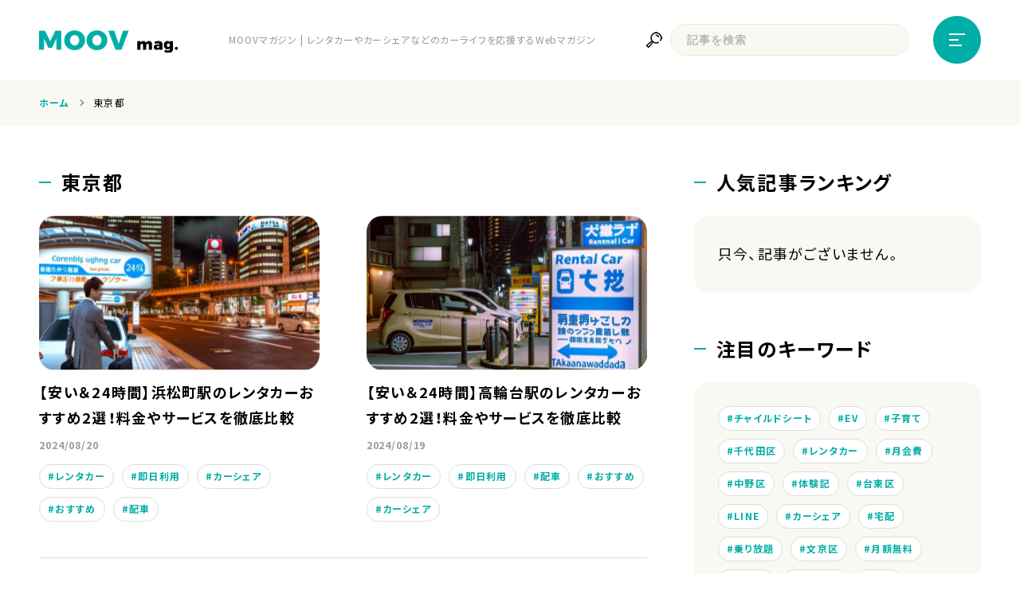

--- FILE ---
content_type: text/html; charset=UTF-8
request_url: https://mag.moov.co.jp/tag/%E6%9D%B1%E4%BA%AC%E9%83%BD/page/3/
body_size: 8732
content:
<!DOCTYPE html>
<html dir="ltr" lang="ja"
	prefix="og: https://ogp.me/ns#"  class="no-js">
<head>
	<meta charset="UTF-8">
	<meta http-equiv="x-ua-compatible" content="ie=edge">
	<meta name="viewport" content="width=device-width, initial-scale=1">
	<meta name="format-detection" content="telephone=no">
	<script>(function(){document.documentElement.className='js'})();</script>
		<title>東京都 | MOOVマガジン - Page 3</title>

		<!-- All in One SEO 4.2.8 - aioseo.com -->
		<meta name="description" content="- Page 3" />
		<meta name="robots" content="noindex, nofollow, max-image-preview:large" />
		<link rel="canonical" href="https://mag.moov.co.jp/tag/%E6%9D%B1%E4%BA%AC%E9%83%BD/" />
		<link rel="prev" href="https://mag.moov.co.jp/tag/%E6%9D%B1%E4%BA%AC%E9%83%BD/page/2/" />
		<link rel="next" href="https://mag.moov.co.jp/tag/%E6%9D%B1%E4%BA%AC%E9%83%BD/page/4/" />
		<meta name="generator" content="All in One SEO (AIOSEO) 4.2.8 " />
		<script type="application/ld+json" class="aioseo-schema">
			{"@context":"https:\/\/schema.org","@graph":[{"@type":"BreadcrumbList","@id":"https:\/\/mag.moov.co.jp\/tag\/%E6%9D%B1%E4%BA%AC%E9%83%BD\/page\/3\/#breadcrumblist","itemListElement":[{"@type":"ListItem","@id":"https:\/\/mag.moov.co.jp\/#listItem","position":1,"item":{"@type":"WebPage","@id":"https:\/\/mag.moov.co.jp\/","name":"\u30db\u30fc\u30e0","description":"MOOV\u30de\u30ac\u30b8\u30f3\u306f\u30ec\u30f3\u30bf\u30ab\u30fc\u3084\u30ab\u30fc\u30b7\u30a7\u30a2\u306a\u3069\u306e\u30ab\u30fc\u30e9\u30a4\u30d5\u3092\u5fdc\u63f4\u3059\u308bWeb\u30de\u30ac\u30b8\u30f3\u3067\u3059\u3002\u304a\u5f97\u3067\u4fbf\u5229\u306a\u60c5\u5831\u3092\u5e45\u5e83\u304f\u767a\u4fe1\u3057\u3066\u3044\u307e\u3059\u3002 - Page 3","url":"https:\/\/mag.moov.co.jp\/"},"nextItem":"https:\/\/mag.moov.co.jp\/tag\/%e6%9d%b1%e4%ba%ac%e9%83%bd\/#listItem"},{"@type":"ListItem","@id":"https:\/\/mag.moov.co.jp\/tag\/%e6%9d%b1%e4%ba%ac%e9%83%bd\/#listItem","position":2,"item":{"@type":"WebPage","@id":"https:\/\/mag.moov.co.jp\/tag\/%e6%9d%b1%e4%ba%ac%e9%83%bd\/","name":"\u6771\u4eac\u90fd","description":"- Page 3","url":"https:\/\/mag.moov.co.jp\/tag\/%e6%9d%b1%e4%ba%ac%e9%83%bd\/"},"previousItem":"https:\/\/mag.moov.co.jp\/#listItem"}]},{"@type":"CollectionPage","@id":"https:\/\/mag.moov.co.jp\/tag\/%E6%9D%B1%E4%BA%AC%E9%83%BD\/page\/3\/#collectionpage","url":"https:\/\/mag.moov.co.jp\/tag\/%E6%9D%B1%E4%BA%AC%E9%83%BD\/page\/3\/","name":"\u6771\u4eac\u90fd | MOOV\u30de\u30ac\u30b8\u30f3 - Page 3","description":"- Page 3","inLanguage":"ja","isPartOf":{"@id":"https:\/\/mag.moov.co.jp\/#website"},"breadcrumb":{"@id":"https:\/\/mag.moov.co.jp\/tag\/%E6%9D%B1%E4%BA%AC%E9%83%BD\/page\/3\/#breadcrumblist"}},{"@type":"Organization","@id":"https:\/\/mag.moov.co.jp\/#organization","name":"MOOV\u30de\u30ac\u30b8\u30f3","url":"https:\/\/mag.moov.co.jp\/"},{"@type":"WebSite","@id":"https:\/\/mag.moov.co.jp\/#website","url":"https:\/\/mag.moov.co.jp\/","name":"MOOV\u30de\u30ac\u30b8\u30f3","inLanguage":"ja","publisher":{"@id":"https:\/\/mag.moov.co.jp\/#organization"}}]}
		</script>
		<!-- All in One SEO -->

<link rel='dns-prefetch' href='//ajax.googleapis.com' />
<link rel="alternate" type="application/rss+xml" title="MOOVマガジン &raquo; 東京都 タグのフィード" href="https://mag.moov.co.jp/tag/%e6%9d%b1%e4%ba%ac%e9%83%bd/feed/" />
<style id='wp-img-auto-sizes-contain-inline-css' type='text/css'>
img:is([sizes=auto i],[sizes^="auto," i]){contain-intrinsic-size:3000px 1500px}
/*# sourceURL=wp-img-auto-sizes-contain-inline-css */
</style>
<style id='wp-block-library-inline-css' type='text/css'>
:root{--wp-block-synced-color:#7a00df;--wp-block-synced-color--rgb:122,0,223;--wp-bound-block-color:var(--wp-block-synced-color);--wp-editor-canvas-background:#ddd;--wp-admin-theme-color:#007cba;--wp-admin-theme-color--rgb:0,124,186;--wp-admin-theme-color-darker-10:#006ba1;--wp-admin-theme-color-darker-10--rgb:0,107,160.5;--wp-admin-theme-color-darker-20:#005a87;--wp-admin-theme-color-darker-20--rgb:0,90,135;--wp-admin-border-width-focus:2px}@media (min-resolution:192dpi){:root{--wp-admin-border-width-focus:1.5px}}.wp-element-button{cursor:pointer}:root .has-very-light-gray-background-color{background-color:#eee}:root .has-very-dark-gray-background-color{background-color:#313131}:root .has-very-light-gray-color{color:#eee}:root .has-very-dark-gray-color{color:#313131}:root .has-vivid-green-cyan-to-vivid-cyan-blue-gradient-background{background:linear-gradient(135deg,#00d084,#0693e3)}:root .has-purple-crush-gradient-background{background:linear-gradient(135deg,#34e2e4,#4721fb 50%,#ab1dfe)}:root .has-hazy-dawn-gradient-background{background:linear-gradient(135deg,#faaca8,#dad0ec)}:root .has-subdued-olive-gradient-background{background:linear-gradient(135deg,#fafae1,#67a671)}:root .has-atomic-cream-gradient-background{background:linear-gradient(135deg,#fdd79a,#004a59)}:root .has-nightshade-gradient-background{background:linear-gradient(135deg,#330968,#31cdcf)}:root .has-midnight-gradient-background{background:linear-gradient(135deg,#020381,#2874fc)}:root{--wp--preset--font-size--normal:16px;--wp--preset--font-size--huge:42px}.has-regular-font-size{font-size:1em}.has-larger-font-size{font-size:2.625em}.has-normal-font-size{font-size:var(--wp--preset--font-size--normal)}.has-huge-font-size{font-size:var(--wp--preset--font-size--huge)}.has-text-align-center{text-align:center}.has-text-align-left{text-align:left}.has-text-align-right{text-align:right}.has-fit-text{white-space:nowrap!important}#end-resizable-editor-section{display:none}.aligncenter{clear:both}.items-justified-left{justify-content:flex-start}.items-justified-center{justify-content:center}.items-justified-right{justify-content:flex-end}.items-justified-space-between{justify-content:space-between}.screen-reader-text{border:0;clip-path:inset(50%);height:1px;margin:-1px;overflow:hidden;padding:0;position:absolute;width:1px;word-wrap:normal!important}.screen-reader-text:focus{background-color:#ddd;clip-path:none;color:#444;display:block;font-size:1em;height:auto;left:5px;line-height:normal;padding:15px 23px 14px;text-decoration:none;top:5px;width:auto;z-index:100000}html :where(.has-border-color){border-style:solid}html :where([style*=border-top-color]){border-top-style:solid}html :where([style*=border-right-color]){border-right-style:solid}html :where([style*=border-bottom-color]){border-bottom-style:solid}html :where([style*=border-left-color]){border-left-style:solid}html :where([style*=border-width]){border-style:solid}html :where([style*=border-top-width]){border-top-style:solid}html :where([style*=border-right-width]){border-right-style:solid}html :where([style*=border-bottom-width]){border-bottom-style:solid}html :where([style*=border-left-width]){border-left-style:solid}html :where(img[class*=wp-image-]){height:auto;max-width:100%}:where(figure){margin:0 0 1em}html :where(.is-position-sticky){--wp-admin--admin-bar--position-offset:var(--wp-admin--admin-bar--height,0px)}@media screen and (max-width:600px){html :where(.is-position-sticky){--wp-admin--admin-bar--position-offset:0px}}

/*# sourceURL=wp-block-library-inline-css */
</style><style id='global-styles-inline-css' type='text/css'>
:root{--wp--preset--aspect-ratio--square: 1;--wp--preset--aspect-ratio--4-3: 4/3;--wp--preset--aspect-ratio--3-4: 3/4;--wp--preset--aspect-ratio--3-2: 3/2;--wp--preset--aspect-ratio--2-3: 2/3;--wp--preset--aspect-ratio--16-9: 16/9;--wp--preset--aspect-ratio--9-16: 9/16;--wp--preset--color--black: #000000;--wp--preset--color--cyan-bluish-gray: #abb8c3;--wp--preset--color--white: #ffffff;--wp--preset--color--pale-pink: #f78da7;--wp--preset--color--vivid-red: #cf2e2e;--wp--preset--color--luminous-vivid-orange: #ff6900;--wp--preset--color--luminous-vivid-amber: #fcb900;--wp--preset--color--light-green-cyan: #7bdcb5;--wp--preset--color--vivid-green-cyan: #00d084;--wp--preset--color--pale-cyan-blue: #8ed1fc;--wp--preset--color--vivid-cyan-blue: #0693e3;--wp--preset--color--vivid-purple: #9b51e0;--wp--preset--gradient--vivid-cyan-blue-to-vivid-purple: linear-gradient(135deg,rgb(6,147,227) 0%,rgb(155,81,224) 100%);--wp--preset--gradient--light-green-cyan-to-vivid-green-cyan: linear-gradient(135deg,rgb(122,220,180) 0%,rgb(0,208,130) 100%);--wp--preset--gradient--luminous-vivid-amber-to-luminous-vivid-orange: linear-gradient(135deg,rgb(252,185,0) 0%,rgb(255,105,0) 100%);--wp--preset--gradient--luminous-vivid-orange-to-vivid-red: linear-gradient(135deg,rgb(255,105,0) 0%,rgb(207,46,46) 100%);--wp--preset--gradient--very-light-gray-to-cyan-bluish-gray: linear-gradient(135deg,rgb(238,238,238) 0%,rgb(169,184,195) 100%);--wp--preset--gradient--cool-to-warm-spectrum: linear-gradient(135deg,rgb(74,234,220) 0%,rgb(151,120,209) 20%,rgb(207,42,186) 40%,rgb(238,44,130) 60%,rgb(251,105,98) 80%,rgb(254,248,76) 100%);--wp--preset--gradient--blush-light-purple: linear-gradient(135deg,rgb(255,206,236) 0%,rgb(152,150,240) 100%);--wp--preset--gradient--blush-bordeaux: linear-gradient(135deg,rgb(254,205,165) 0%,rgb(254,45,45) 50%,rgb(107,0,62) 100%);--wp--preset--gradient--luminous-dusk: linear-gradient(135deg,rgb(255,203,112) 0%,rgb(199,81,192) 50%,rgb(65,88,208) 100%);--wp--preset--gradient--pale-ocean: linear-gradient(135deg,rgb(255,245,203) 0%,rgb(182,227,212) 50%,rgb(51,167,181) 100%);--wp--preset--gradient--electric-grass: linear-gradient(135deg,rgb(202,248,128) 0%,rgb(113,206,126) 100%);--wp--preset--gradient--midnight: linear-gradient(135deg,rgb(2,3,129) 0%,rgb(40,116,252) 100%);--wp--preset--font-size--small: 13px;--wp--preset--font-size--medium: 20px;--wp--preset--font-size--large: 36px;--wp--preset--font-size--x-large: 42px;--wp--preset--spacing--20: 0.44rem;--wp--preset--spacing--30: 0.67rem;--wp--preset--spacing--40: 1rem;--wp--preset--spacing--50: 1.5rem;--wp--preset--spacing--60: 2.25rem;--wp--preset--spacing--70: 3.38rem;--wp--preset--spacing--80: 5.06rem;--wp--preset--shadow--natural: 6px 6px 9px rgba(0, 0, 0, 0.2);--wp--preset--shadow--deep: 12px 12px 50px rgba(0, 0, 0, 0.4);--wp--preset--shadow--sharp: 6px 6px 0px rgba(0, 0, 0, 0.2);--wp--preset--shadow--outlined: 6px 6px 0px -3px rgb(255, 255, 255), 6px 6px rgb(0, 0, 0);--wp--preset--shadow--crisp: 6px 6px 0px rgb(0, 0, 0);}:where(.is-layout-flex){gap: 0.5em;}:where(.is-layout-grid){gap: 0.5em;}body .is-layout-flex{display: flex;}.is-layout-flex{flex-wrap: wrap;align-items: center;}.is-layout-flex > :is(*, div){margin: 0;}body .is-layout-grid{display: grid;}.is-layout-grid > :is(*, div){margin: 0;}:where(.wp-block-columns.is-layout-flex){gap: 2em;}:where(.wp-block-columns.is-layout-grid){gap: 2em;}:where(.wp-block-post-template.is-layout-flex){gap: 1.25em;}:where(.wp-block-post-template.is-layout-grid){gap: 1.25em;}.has-black-color{color: var(--wp--preset--color--black) !important;}.has-cyan-bluish-gray-color{color: var(--wp--preset--color--cyan-bluish-gray) !important;}.has-white-color{color: var(--wp--preset--color--white) !important;}.has-pale-pink-color{color: var(--wp--preset--color--pale-pink) !important;}.has-vivid-red-color{color: var(--wp--preset--color--vivid-red) !important;}.has-luminous-vivid-orange-color{color: var(--wp--preset--color--luminous-vivid-orange) !important;}.has-luminous-vivid-amber-color{color: var(--wp--preset--color--luminous-vivid-amber) !important;}.has-light-green-cyan-color{color: var(--wp--preset--color--light-green-cyan) !important;}.has-vivid-green-cyan-color{color: var(--wp--preset--color--vivid-green-cyan) !important;}.has-pale-cyan-blue-color{color: var(--wp--preset--color--pale-cyan-blue) !important;}.has-vivid-cyan-blue-color{color: var(--wp--preset--color--vivid-cyan-blue) !important;}.has-vivid-purple-color{color: var(--wp--preset--color--vivid-purple) !important;}.has-black-background-color{background-color: var(--wp--preset--color--black) !important;}.has-cyan-bluish-gray-background-color{background-color: var(--wp--preset--color--cyan-bluish-gray) !important;}.has-white-background-color{background-color: var(--wp--preset--color--white) !important;}.has-pale-pink-background-color{background-color: var(--wp--preset--color--pale-pink) !important;}.has-vivid-red-background-color{background-color: var(--wp--preset--color--vivid-red) !important;}.has-luminous-vivid-orange-background-color{background-color: var(--wp--preset--color--luminous-vivid-orange) !important;}.has-luminous-vivid-amber-background-color{background-color: var(--wp--preset--color--luminous-vivid-amber) !important;}.has-light-green-cyan-background-color{background-color: var(--wp--preset--color--light-green-cyan) !important;}.has-vivid-green-cyan-background-color{background-color: var(--wp--preset--color--vivid-green-cyan) !important;}.has-pale-cyan-blue-background-color{background-color: var(--wp--preset--color--pale-cyan-blue) !important;}.has-vivid-cyan-blue-background-color{background-color: var(--wp--preset--color--vivid-cyan-blue) !important;}.has-vivid-purple-background-color{background-color: var(--wp--preset--color--vivid-purple) !important;}.has-black-border-color{border-color: var(--wp--preset--color--black) !important;}.has-cyan-bluish-gray-border-color{border-color: var(--wp--preset--color--cyan-bluish-gray) !important;}.has-white-border-color{border-color: var(--wp--preset--color--white) !important;}.has-pale-pink-border-color{border-color: var(--wp--preset--color--pale-pink) !important;}.has-vivid-red-border-color{border-color: var(--wp--preset--color--vivid-red) !important;}.has-luminous-vivid-orange-border-color{border-color: var(--wp--preset--color--luminous-vivid-orange) !important;}.has-luminous-vivid-amber-border-color{border-color: var(--wp--preset--color--luminous-vivid-amber) !important;}.has-light-green-cyan-border-color{border-color: var(--wp--preset--color--light-green-cyan) !important;}.has-vivid-green-cyan-border-color{border-color: var(--wp--preset--color--vivid-green-cyan) !important;}.has-pale-cyan-blue-border-color{border-color: var(--wp--preset--color--pale-cyan-blue) !important;}.has-vivid-cyan-blue-border-color{border-color: var(--wp--preset--color--vivid-cyan-blue) !important;}.has-vivid-purple-border-color{border-color: var(--wp--preset--color--vivid-purple) !important;}.has-vivid-cyan-blue-to-vivid-purple-gradient-background{background: var(--wp--preset--gradient--vivid-cyan-blue-to-vivid-purple) !important;}.has-light-green-cyan-to-vivid-green-cyan-gradient-background{background: var(--wp--preset--gradient--light-green-cyan-to-vivid-green-cyan) !important;}.has-luminous-vivid-amber-to-luminous-vivid-orange-gradient-background{background: var(--wp--preset--gradient--luminous-vivid-amber-to-luminous-vivid-orange) !important;}.has-luminous-vivid-orange-to-vivid-red-gradient-background{background: var(--wp--preset--gradient--luminous-vivid-orange-to-vivid-red) !important;}.has-very-light-gray-to-cyan-bluish-gray-gradient-background{background: var(--wp--preset--gradient--very-light-gray-to-cyan-bluish-gray) !important;}.has-cool-to-warm-spectrum-gradient-background{background: var(--wp--preset--gradient--cool-to-warm-spectrum) !important;}.has-blush-light-purple-gradient-background{background: var(--wp--preset--gradient--blush-light-purple) !important;}.has-blush-bordeaux-gradient-background{background: var(--wp--preset--gradient--blush-bordeaux) !important;}.has-luminous-dusk-gradient-background{background: var(--wp--preset--gradient--luminous-dusk) !important;}.has-pale-ocean-gradient-background{background: var(--wp--preset--gradient--pale-ocean) !important;}.has-electric-grass-gradient-background{background: var(--wp--preset--gradient--electric-grass) !important;}.has-midnight-gradient-background{background: var(--wp--preset--gradient--midnight) !important;}.has-small-font-size{font-size: var(--wp--preset--font-size--small) !important;}.has-medium-font-size{font-size: var(--wp--preset--font-size--medium) !important;}.has-large-font-size{font-size: var(--wp--preset--font-size--large) !important;}.has-x-large-font-size{font-size: var(--wp--preset--font-size--x-large) !important;}
/*# sourceURL=global-styles-inline-css */
</style>

<style id='classic-theme-styles-inline-css' type='text/css'>
/*! This file is auto-generated */
.wp-block-button__link{color:#fff;background-color:#32373c;border-radius:9999px;box-shadow:none;text-decoration:none;padding:calc(.667em + 2px) calc(1.333em + 2px);font-size:1.125em}.wp-block-file__button{background:#32373c;color:#fff;text-decoration:none}
/*# sourceURL=/wp-includes/css/classic-themes.min.css */
</style>
<link rel='stylesheet' id='toc-screen-css' href='https://mag.moov.co.jp/wp-content/plugins/table-of-contents-plus/screen.min.css?ver=2212' type='text/css' media='all' />
<link rel="https://api.w.org/" href="https://mag.moov.co.jp/wp-json/" /><link rel="alternate" title="JSON" type="application/json" href="https://mag.moov.co.jp/wp-json/wp/v2/tags/15" /><link rel="EditURI" type="application/rsd+xml" title="RSD" href="https://mag.moov.co.jp/xmlrpc.php?rsd" />
	<link rel="icon" href="https://mag.moov.co.jp/wp-content/themes/moov/images/favicon.ico" type="image/vnd.microsoft.icon">
	<link rel="apple-touch-icon" sizes="180x180" href="https://mag.moov.co.jp/wp-content/themes/moov/images/apple-touch-icon.png">
	<link rel="icon" type="image/png" href="https://mag.moov.co.jp/wp-content/themes/moov/images/android-touch-icon.png" sizes="192x192">
	<link rel="stylesheet" href="https://cdn.jsdelivr.net/yakuhanjp/1.3.1/css/yakuhanjp.min.css">
	<link rel="preconnect" href="https://fonts.googleapis.com">
	<link rel="preconnect" href="https://fonts.gstatic.com" crossorigin>
	<link href="https://fonts.googleapis.com/css2?family=Montserrat:wght@100;200;300;400;500;600;700;800;900&family=Noto+Sans+JP:wght@400;500;700;900&display=swap" rel="stylesheet">
	<link rel="stylesheet" href="https://mag.moov.co.jp/wp-content/themes/moov/style.css?11" type="text/css">
</head>
<body class="archive paged tag tag-15 paged-3 tag-paged-3 wp-theme-moov">

<div class="l-wrap">
	<header class="l-header define_wrap">
		<div class="l-header__inner define_inner">
			<div class="l-header__inner-left">
				<p class="l-header__inner-left-logo"><a href="https://mag.moov.co.jp/"><img src="https://mag.moov.co.jp/wp-content/themes/moov/images/common/logo.png" alt="MOOV mag."></a></p>
				<h1 class="l-header__inner-left-desc"><span>MOOVマガジン | レンタカーやカーシェアなどのカーライフを応援するWebマガジン</span></h1>
			</div>
			<div class="l-header__inner-right">
				<div class="l-header__inner-right-search">
					<form action="https://mag.moov.co.jp/" method="get">
						<input type="submit" class="submit ov" value="">
						<div class="box">
							<input type="text" placeholder="記事を検索" name="s">
						</div>
					</form>
				</div>
				<div class="l-header__inner-right-hamburger l-humberger">
					<a class="menu-trigger js-MenuBtn" href="#">
						<span></span>
						<span></span>
						<span></span>
					</a>
				</div>
			</div>
			<div class="l-cover"></div>
			<div class="l-drawerMenu js-drawerMenu">
				<div class="l-drawerMenu__inner define_inner">
					<ul>
						<li class="search sp">
							<form action="https://mag.moov.co.jp/" method="get">
								<input type="submit" class="submit ov" value="">
								<div class="box">
									<input type="text" placeholder="記事を検索" name="s">
								</div>
							</form>
						</li>
						<li><a href="https://mag.moov.co.jp/" class="ov">ホーム</a></li>
						<li><a href="https://moov.co.jp/" target="_blank" class="ov">運営会社</a></li>
						<li><a href="https://mag.moov.co.jp/terms.pdf" target="_blank" class="ov">MOOVマガジン利用規約</a></li>
						<li><a href="mailto:info@moov.co.jp" class="ov">お問合せ</a></li>
						<li><a href="https://en-gage.net/moov/" target="_blank" class="ov">人材募集<span class="small">（ライター、配車スタッフ、デザイナー）</span></a></li>
					</ul>
				</div>
			</div>
		</div>
	</header>
		
			
	
	
	<article class="l-article">
		<section class="c-breadcrumb define_wrap pc">
			<div class="c-breadcrumb__inner define_inner">
									<!-- Breadcrumb NavXT 7.1.0 -->
<span property="itemListElement" typeof="ListItem"><a property="item" typeof="WebPage" title="Go to MOOVマガジン." href="https://mag.moov.co.jp" class="home" ><span property="name">ホーム</span></a><meta property="position" content="1"></span><span property="itemListElement" typeof="ListItem"><span property="name" class="archive taxonomy post_tag current-item">東京都</span><meta property="url" content="https://mag.moov.co.jp/tag/%e6%9d%b1%e4%ba%ac%e9%83%bd/"><meta property="position" content="2"></span>							</div>
		</section>
		
		<div class="l-content define_wrap">
			<div class="l-content__inner define_inner">
				<main class="l-main">
					<section class="c-archive">
													<h2 class="c-title01">東京都</h2>
												

												<div class="c-archive__list">
							<div class="c-archive__list-inner">
							
								<section class="c-archive__list-inner-sec">
			<figure class="pic"><a href="https://mag.moov.co.jp/998/" class="ov"><img src="https://mag.moov.co.jp/wp-content/uploads/2024/08/cheap_24hr_rentals-5.jpg" alt="" class="js-objectFit"></a></figure>
		<h3 class="ttl" data-mh="ttl"><a href="https://mag.moov.co.jp/998/" class="ov">【安い＆24時間】浜松町駅のレンタカーおすすめ2選！料金やサービスを徹底比較</a></h3>
	<p class="date">2024/08/20</p>
	<ul class="c-tags"><li><a href="https://mag.moov.co.jp/tag/rental/" rel="tag">レンタカー</a></li><li><a href="https://mag.moov.co.jp/tag/%e5%8d%b3%e6%97%a5%e5%88%a9%e7%94%a8/" rel="tag">即日利用</a></li><li><a href="https://mag.moov.co.jp/tag/%e3%82%ab%e3%83%bc%e3%82%b7%e3%82%a7%e3%82%a2/" rel="tag">カーシェア</a></li><li><a href="https://mag.moov.co.jp/tag/%e3%81%8a%e3%81%99%e3%81%99%e3%82%81/" rel="tag">おすすめ</a></li><li><a href="https://mag.moov.co.jp/tag/%e9%85%8d%e8%bb%8a/" rel="tag">配車</a></li></ul></section>

							
								<section class="c-archive__list-inner-sec">
			<figure class="pic"><a href="https://mag.moov.co.jp/996/" class="ov"><img src="https://mag.moov.co.jp/wp-content/uploads/2024/08/cheap_24h_takanawa.jpg" alt="" class="js-objectFit"></a></figure>
		<h3 class="ttl" data-mh="ttl"><a href="https://mag.moov.co.jp/996/" class="ov">【安い＆24時間】高輪台駅のレンタカーおすすめ2選！料金やサービスを徹底比較</a></h3>
	<p class="date">2024/08/19</p>
	<ul class="c-tags"><li><a href="https://mag.moov.co.jp/tag/rental/" rel="tag">レンタカー</a></li><li><a href="https://mag.moov.co.jp/tag/%e5%8d%b3%e6%97%a5%e5%88%a9%e7%94%a8/" rel="tag">即日利用</a></li><li><a href="https://mag.moov.co.jp/tag/%e9%85%8d%e8%bb%8a/" rel="tag">配車</a></li><li><a href="https://mag.moov.co.jp/tag/%e3%81%8a%e3%81%99%e3%81%99%e3%82%81/" rel="tag">おすすめ</a></li><li><a href="https://mag.moov.co.jp/tag/%e3%82%ab%e3%83%bc%e3%82%b7%e3%82%a7%e3%82%a2/" rel="tag">カーシェア</a></li></ul></section>

							
								<section class="c-archive__list-inner-sec">
			<figure class="pic"><a href="https://mag.moov.co.jp/994/" class="ov"><img src="https://mag.moov.co.jp/wp-content/uploads/2024/08/cheap_24hr_rentals-4.jpg" alt="" class="js-objectFit"></a></figure>
		<h3 class="ttl" data-mh="ttl"><a href="https://mag.moov.co.jp/994/" class="ov">【安い＆24時間】小川町駅のレンタカーおすすめ2選！料金やサービスを徹底比較</a></h3>
	<p class="date">2024/08/19</p>
	<ul class="c-tags"><li><a href="https://mag.moov.co.jp/tag/%e5%8d%b3%e6%97%a5%e5%88%a9%e7%94%a8/" rel="tag">即日利用</a></li><li><a href="https://mag.moov.co.jp/tag/%e9%85%8d%e8%bb%8a/" rel="tag">配車</a></li><li><a href="https://mag.moov.co.jp/tag/rental/" rel="tag">レンタカー</a></li><li><a href="https://mag.moov.co.jp/tag/%e3%81%8a%e3%81%99%e3%81%99%e3%82%81/" rel="tag">おすすめ</a></li><li><a href="https://mag.moov.co.jp/tag/%e3%82%ab%e3%83%bc%e3%82%b7%e3%82%a7%e3%82%a2/" rel="tag">カーシェア</a></li></ul></section>

							
								<section class="c-archive__list-inner-sec">
			<figure class="pic"><a href="https://mag.moov.co.jp/990/" class="ov"><img src="https://mag.moov.co.jp/wp-content/uploads/2024/08/cheap_24hr_rentals-3.jpg" alt="" class="js-objectFit"></a></figure>
		<h3 class="ttl" data-mh="ttl"><a href="https://mag.moov.co.jp/990/" class="ov">【安い＆24時間】四ツ谷駅のレンタカーおすすめ2選！料金やサービスを徹底比較</a></h3>
	<p class="date">2024/08/19</p>
	<ul class="c-tags"><li><a href="https://mag.moov.co.jp/tag/%e5%8d%b3%e6%97%a5%e5%88%a9%e7%94%a8/" rel="tag">即日利用</a></li><li><a href="https://mag.moov.co.jp/tag/rental/" rel="tag">レンタカー</a></li><li><a href="https://mag.moov.co.jp/tag/%e9%85%8d%e8%bb%8a/" rel="tag">配車</a></li><li><a href="https://mag.moov.co.jp/tag/%e3%81%8a%e3%81%99%e3%81%99%e3%82%81/" rel="tag">おすすめ</a></li><li><a href="https://mag.moov.co.jp/tag/%e3%82%ab%e3%83%bc%e3%82%b7%e3%82%a7%e3%82%a2/" rel="tag">カーシェア</a></li></ul></section>

							
								<section class="c-archive__list-inner-sec">
			<figure class="pic"><a href="https://mag.moov.co.jp/983/" class="ov"><img src="https://mag.moov.co.jp/wp-content/uploads/2024/08/cheapcars_shinjuku.jpg" alt="" class="js-objectFit"></a></figure>
		<h3 class="ttl" data-mh="ttl"><a href="https://mag.moov.co.jp/983/" class="ov">【安い＆24時間】新線新宿駅のレンタカーおすすめ2選！料金やサービスを徹底比較</a></h3>
	<p class="date">2024/08/18</p>
	<ul class="c-tags"><li><a href="https://mag.moov.co.jp/tag/%e3%81%8a%e3%81%99%e3%81%99%e3%82%81/" rel="tag">おすすめ</a></li><li><a href="https://mag.moov.co.jp/tag/%e5%8d%b3%e6%97%a5%e5%88%a9%e7%94%a8/" rel="tag">即日利用</a></li><li><a href="https://mag.moov.co.jp/tag/%e9%85%8d%e8%bb%8a/" rel="tag">配車</a></li><li><a href="https://mag.moov.co.jp/tag/rental/" rel="tag">レンタカー</a></li><li><a href="https://mag.moov.co.jp/tag/%e3%82%ab%e3%83%bc%e3%82%b7%e3%82%a7%e3%82%a2/" rel="tag">カーシェア</a></li></ul></section>

							
								<section class="c-archive__list-inner-sec">
			<figure class="pic"><a href="https://mag.moov.co.jp/981/" class="ov"><img src="https://mag.moov.co.jp/wp-content/uploads/2024/08/cheap24hr_rental.jpg" alt="" class="js-objectFit"></a></figure>
		<h3 class="ttl" data-mh="ttl"><a href="https://mag.moov.co.jp/981/" class="ov">【安い＆24時間】御成門駅のレンタカーおすすめ2選！料金やサービスを徹底比較</a></h3>
	<p class="date">2024/08/18</p>
	<ul class="c-tags"><li><a href="https://mag.moov.co.jp/tag/%e5%8d%b3%e6%97%a5%e5%88%a9%e7%94%a8/" rel="tag">即日利用</a></li><li><a href="https://mag.moov.co.jp/tag/%e9%85%8d%e8%bb%8a/" rel="tag">配車</a></li><li><a href="https://mag.moov.co.jp/tag/%e3%81%8a%e3%81%99%e3%81%99%e3%82%81/" rel="tag">おすすめ</a></li><li><a href="https://mag.moov.co.jp/tag/rental/" rel="tag">レンタカー</a></li><li><a href="https://mag.moov.co.jp/tag/%e3%82%ab%e3%83%bc%e3%82%b7%e3%82%a7%e3%82%a2/" rel="tag">カーシェア</a></li></ul></section>

							
								<section class="c-archive__list-inner-sec">
			<figure class="pic"><a href="https://mag.moov.co.jp/977/" class="ov"><img src="https://mag.moov.co.jp/wp-content/uploads/2024/08/daikanyama_rentals.jpg" alt="" class="js-objectFit"></a></figure>
		<h3 class="ttl" data-mh="ttl"><a href="https://mag.moov.co.jp/977/" class="ov">【安い＆24時間】代官山駅のレンタカーおすすめ2選！料金やサービスを徹底比較</a></h3>
	<p class="date">2024/08/18</p>
	<ul class="c-tags"><li><a href="https://mag.moov.co.jp/tag/%e5%8d%b3%e6%97%a5%e5%88%a9%e7%94%a8/" rel="tag">即日利用</a></li><li><a href="https://mag.moov.co.jp/tag/%e9%85%8d%e8%bb%8a/" rel="tag">配車</a></li><li><a href="https://mag.moov.co.jp/tag/%e3%81%8a%e3%81%99%e3%81%99%e3%82%81/" rel="tag">おすすめ</a></li><li><a href="https://mag.moov.co.jp/tag/%e3%82%ab%e3%83%bc%e3%82%b7%e3%82%a7%e3%82%a2/" rel="tag">カーシェア</a></li><li><a href="https://mag.moov.co.jp/tag/rental/" rel="tag">レンタカー</a></li></ul></section>

							
								<section class="c-archive__list-inner-sec">
			<figure class="pic"><a href="https://mag.moov.co.jp/975/" class="ov"><img src="https://mag.moov.co.jp/wp-content/uploads/2024/08/cheap_24hr_rental-1.jpg" alt="" class="js-objectFit"></a></figure>
		<h3 class="ttl" data-mh="ttl"><a href="https://mag.moov.co.jp/975/" class="ov">【安い＆24時間】芝公園駅のレンタカーおすすめ2選！料金やサービスを徹底比較</a></h3>
	<p class="date">2024/08/17</p>
	<ul class="c-tags"><li><a href="https://mag.moov.co.jp/tag/%e5%8d%b3%e6%97%a5%e5%88%a9%e7%94%a8/" rel="tag">即日利用</a></li><li><a href="https://mag.moov.co.jp/tag/%e9%85%8d%e8%bb%8a/" rel="tag">配車</a></li><li><a href="https://mag.moov.co.jp/tag/%e3%81%8a%e3%81%99%e3%81%99%e3%82%81/" rel="tag">おすすめ</a></li><li><a href="https://mag.moov.co.jp/tag/%e3%82%ab%e3%83%bc%e3%82%b7%e3%82%a7%e3%82%a2/" rel="tag">カーシェア</a></li><li><a href="https://mag.moov.co.jp/tag/rental/" rel="tag">レンタカー</a></li></ul></section>

							
								<section class="c-archive__list-inner-sec">
			<figure class="pic"><a href="https://mag.moov.co.jp/973/" class="ov"><img src="https://mag.moov.co.jp/wp-content/uploads/2024/08/cheap_tsukiji_rentals.jpg" alt="" class="js-objectFit"></a></figure>
		<h3 class="ttl" data-mh="ttl"><a href="https://mag.moov.co.jp/973/" class="ov">【安い＆24時間】築地駅のレンタカーおすすめ2選！料金やサービスを徹底比較</a></h3>
	<p class="date">2024/08/17</p>
	<ul class="c-tags"><li><a href="https://mag.moov.co.jp/tag/%e5%8d%b3%e6%97%a5%e5%88%a9%e7%94%a8/" rel="tag">即日利用</a></li><li><a href="https://mag.moov.co.jp/tag/%e9%85%8d%e8%bb%8a/" rel="tag">配車</a></li><li><a href="https://mag.moov.co.jp/tag/%e3%81%8a%e3%81%99%e3%81%99%e3%82%81/" rel="tag">おすすめ</a></li><li><a href="https://mag.moov.co.jp/tag/%e3%82%ab%e3%83%bc%e3%82%b7%e3%82%a7%e3%82%a2/" rel="tag">カーシェア</a></li><li><a href="https://mag.moov.co.jp/tag/rental/" rel="tag">レンタカー</a></li></ul></section>

							
								<section class="c-archive__list-inner-sec">
			<figure class="pic"><a href="https://mag.moov.co.jp/969/" class="ov"><img src="https://mag.moov.co.jp/wp-content/uploads/2024/08/tsujikimarket_rental.jpg" alt="" class="js-objectFit"></a></figure>
		<h3 class="ttl" data-mh="ttl"><a href="https://mag.moov.co.jp/969/" class="ov">【安い＆24時間】築地市場駅のレンタカーおすすめ2選！料金やサービスを徹底比較</a></h3>
	<p class="date">2024/08/17</p>
	<ul class="c-tags"><li><a href="https://mag.moov.co.jp/tag/%e5%8d%b3%e6%97%a5%e5%88%a9%e7%94%a8/" rel="tag">即日利用</a></li><li><a href="https://mag.moov.co.jp/tag/%e9%85%8d%e8%bb%8a/" rel="tag">配車</a></li><li><a href="https://mag.moov.co.jp/tag/%e3%81%8a%e3%81%99%e3%81%99%e3%82%81/" rel="tag">おすすめ</a></li><li><a href="https://mag.moov.co.jp/tag/%e3%82%ab%e3%83%bc%e3%82%b7%e3%82%a7%e3%82%a2/" rel="tag">カーシェア</a></li><li><a href="https://mag.moov.co.jp/tag/rental/" rel="tag">レンタカー</a></li></ul></section>

														</div>
						</div>
																		
													<div class="c-pager">
								<div class='wp-pagenavi' role='navigation'>
<a class="page smaller" title="ページ 1" href="https://mag.moov.co.jp/tag/%E6%9D%B1%E4%BA%AC%E9%83%BD/">1</a><a class="page smaller" title="ページ 2" href="https://mag.moov.co.jp/tag/%E6%9D%B1%E4%BA%AC%E9%83%BD/page/2/">2</a><span aria-current='page' class='current'>3</span><a class="page larger" title="ページ 4" href="https://mag.moov.co.jp/tag/%E6%9D%B1%E4%BA%AC%E9%83%BD/page/4/">4</a><a class="page larger" title="ページ 5" href="https://mag.moov.co.jp/tag/%E6%9D%B1%E4%BA%AC%E9%83%BD/page/5/">5</a><span class='extend'>...</span><a class="larger page" title="ページ 10" href="https://mag.moov.co.jp/tag/%E6%9D%B1%E4%BA%AC%E9%83%BD/page/10/">10</a><span class='extend'>...</span><a class="last" aria-label="Last Page" href="https://mag.moov.co.jp/tag/%E6%9D%B1%E4%BA%AC%E9%83%BD/page/19/">最後</a>
</div>							</div>
											</section>
				</main>
				
					
<aside class="l-side">
	<section class="c-widget">
		<h2 class="c-title01">人気記事ランキング</h2>
		<div class="c-widget__ranking">
							<p>只今、記事がございません。</p>
								</div>
	</section>
	<section class="c-widget">
		<h2 class="c-title01">注目のキーワード</h2>
		<div class="c-widget__tags">
			<ul class="c-tags">
			  <li><a href="https://mag.moov.co.jp/tag/%e3%83%81%e3%83%a3%e3%82%a4%e3%83%ab%e3%83%89%e3%82%b7%e3%83%bc%e3%83%88/" class="ov">チャイルドシート</a></li><li><a href="https://mag.moov.co.jp/tag/ev/" class="ov">EV</a></li><li><a href="https://mag.moov.co.jp/tag/%e5%ad%90%e8%82%b2%e3%81%a6/" class="ov">子育て</a></li><li><a href="https://mag.moov.co.jp/tag/%e5%8d%83%e4%bb%a3%e7%94%b0%e5%8c%ba/" class="ov">千代田区</a></li><li><a href="https://mag.moov.co.jp/tag/rental/" class="ov">レンタカー</a></li><li><a href="https://mag.moov.co.jp/tag/%e6%9c%88%e4%bc%9a%e8%b2%bb/" class="ov">月会費</a></li><li><a href="https://mag.moov.co.jp/tag/%e4%b8%ad%e9%87%8e%e5%8c%ba/" class="ov">中野区</a></li><li><a href="https://mag.moov.co.jp/tag/%e4%bd%93%e9%a8%93%e8%a8%98/" class="ov">体験記</a></li><li><a href="https://mag.moov.co.jp/tag/%e5%8f%b0%e6%9d%b1%e5%8c%ba/" class="ov">台東区</a></li><li><a href="https://mag.moov.co.jp/tag/line/" class="ov">LINE</a></li><li><a href="https://mag.moov.co.jp/tag/%e3%82%ab%e3%83%bc%e3%82%b7%e3%82%a7%e3%82%a2/" class="ov">カーシェア</a></li><li><a href="https://mag.moov.co.jp/tag/%e5%ae%85%e9%85%8d/" class="ov">宅配</a></li><li><a href="https://mag.moov.co.jp/tag/%e4%b9%97%e3%82%8a%e6%94%be%e9%a1%8c/" class="ov">乗り放題</a></li><li><a href="https://mag.moov.co.jp/tag/%e6%96%87%e4%ba%ac%e5%8c%ba/" class="ov">文京区</a></li><li><a href="https://mag.moov.co.jp/tag/%e6%9c%88%e9%a1%8d%e7%84%a1%e6%96%99/" class="ov">月額無料</a></li><li><a href="https://mag.moov.co.jp/tag/%e8%b1%8a%e5%b3%b6%e5%8c%ba/" class="ov">豊島区</a></li><li><a href="https://mag.moov.co.jp/tag/%e3%81%8a%e3%81%99%e3%81%99%e3%82%81/" class="ov">おすすめ</a></li><li><a href="https://mag.moov.co.jp/tag/%e5%8c%97%e5%8c%ba/" class="ov">北区</a></li><li><a href="https://mag.moov.co.jp/tag/%e4%b9%97%e3%82%8a%e6%8d%a8%e3%81%a6/" class="ov">乗り捨て</a></li><li><a href="https://mag.moov.co.jp/tag/%e6%b8%af%e5%8c%ba/" class="ov">港区</a></li><li><a href="https://mag.moov.co.jp/tag/%e5%8d%b3%e6%97%a5%e5%88%a9%e7%94%a8/" class="ov">即日利用</a></li><li><a href="https://mag.moov.co.jp/tag/%e6%9d%89%e4%b8%a6%e5%8c%ba/" class="ov">杉並区</a></li><li><a href="https://mag.moov.co.jp/tag/%e6%b1%ba%e6%b8%88%e6%89%8b%e6%ae%b5/" class="ov">決済手段</a></li><li><a href="https://mag.moov.co.jp/tag/%e4%b8%ad%e5%a4%ae%e5%8c%ba/" class="ov">中央区</a></li><li><a href="https://mag.moov.co.jp/tag/%e6%9d%b1%e4%ba%ac%e9%83%bd/" class="ov">東京都</a></li><li><a href="https://mag.moov.co.jp/tag/%e6%96%b0%e5%ae%bf%e5%8c%ba/" class="ov">新宿区</a></li><li><a href="https://mag.moov.co.jp/tag/%e9%85%8d%e8%bb%8a/" class="ov">配車</a></li><li><a href="https://mag.moov.co.jp/tag/%e6%b8%8b%e8%b0%b7%e5%8c%ba/" class="ov">渋谷区</a></li><li><a href="https://mag.moov.co.jp/tag/%e3%83%87%e3%83%aa%e3%83%90%e3%83%aa%e3%83%bc/" class="ov">デリバリー</a></li><li><a href="https://mag.moov.co.jp/tag/ridehailing/" class="ov">ライドシェア</a></li><li><a href="https://mag.moov.co.jp/tag/%e8%a6%b3%e5%85%89/" class="ov">観光</a></li><li><a href="https://mag.moov.co.jp/tag/selfdrivingcar/" class="ov">自動運転車</a></li><li><a href="https://mag.moov.co.jp/tag/tokyo/" class="ov">東京</a></li><li><a href="https://mag.moov.co.jp/tag/price/" class="ov">料金</a></li>			</ul>
		</div>
	</section>
	<section class="c-widget c-widget--bnr">
		<div class="c-widget__bnr">
			<a href="https://moov.co.jp/" target="_blank" class="ov"><img src="https://mag.moov.co.jp/wp-content/themes/moov/images/common/bnr_moov_pc.png" alt="次世代のデリバリー型カーシェアMOOVはこちら"></a>
		</div>
	</section>
</aside>
			</div>
		</div>
	</article>




	<div class="l-pageTop js-pageTop">
		<a href="#" class="ov"><img src="https://mag.moov.co.jp/wp-content/themes/moov/images/common/pagetop.png" alt="page top"></a>
	</div>
	
	<footer class="l-footer define_wrap">
		<div class="l-footer__inner define_inner">
			<p class="l-footer__inner-logo"><a href="https://mag.moov.co.jp/"><img src="https://mag.moov.co.jp/wp-content/themes/moov/images/common/logo.png" alt="MOOV mag."></a></p>
			<ul class="l-footer__inner-list">
				<li><a href="https://moov.co.jp/corporate/" target="_blank" class="ov">運営会社</a></li>
				<li><a href="https://mag.moov.co.jp/terms.pdf" target="_blank" class="ov">MOOVマガジン利用規約</a></li><br class="sp">
				<li><a href="mailto:info@moov.co.jp" class="ov">お問合せ</a></li>
				<li><a href="https://herp.careers/v1/moov" target="_blank" class="ov">人材募集<span class="small">（ビジネス/IT/マーケティング）</span></a></li>
			</ul>
		</div>
	</footer>
</div>


<script type="text/javascript" src="https://ajax.googleapis.com/ajax/libs/jquery/1.12.4/jquery.min.js?ver=1.12.4" id="jquery-js"></script>
<script type="text/javascript" id="toc-front-js-extra">
/* <![CDATA[ */
var tocplus = {"smooth_scroll":"1","visibility_show":"\u8868\u793a","visibility_hide":"\u975e\u8868\u793a","width":"Auto","smooth_scroll_offset":"15"};
//# sourceURL=toc-front-js-extra
/* ]]> */
</script>
<script type="text/javascript" src="https://mag.moov.co.jp/wp-content/plugins/table-of-contents-plus/front.min.js?ver=2212" id="toc-front-js"></script>
<script type="speculationrules">
{"prefetch":[{"source":"document","where":{"and":[{"href_matches":"/*"},{"not":{"href_matches":["/wp-*.php","/wp-admin/*","/wp-content/uploads/*","/wp-content/*","/wp-content/plugins/*","/wp-content/themes/moov/*","/*\\?(.+)"]}},{"not":{"selector_matches":"a[rel~=\"nofollow\"]"}},{"not":{"selector_matches":".no-prefetch, .no-prefetch a"}}]},"eagerness":"conservative"}]}
</script>
<script type="text/javascript" src="https://mag.moov.co.jp/wp-content/themes/moov/js/jquery.min.js"></script>
<script type="text/javascript" src="https://mag.moov.co.jp/wp-content/themes/moov/js/jquery.matchHeight-min.js"></script>
<script type="text/javascript" src="https://mag.moov.co.jp/wp-content/themes/moov/js/ofi.js"></script>
<script type="text/javascript" src="https://mag.moov.co.jp/wp-content/themes/moov/js/common.js"></script>
</body>
</html>


--- FILE ---
content_type: text/css
request_url: https://mag.moov.co.jp/wp-content/themes/moov/style.css?11
body_size: 12305
content:
/*
Theme Name: original_theme
Description: This is our original theme.
Author: Wordpress Theme
Version: 1.0
*/
@charset "utf-8";


body {
	margin: 0px;
	padding: 0px;
	color: #000000;
	font-size: 18px;
	line-height: 2;
	letter-spacing: .07em;
	font-feature-settings : "palt";
	text-align: left;
	background-color: #fff;
	font-family: "YakuHanJP", 'Noto Sans JP', 游ゴシック体, 'Yu Gothic', YuGothic, 'ヒラギノ角ゴシック Pro', 'Hiragino Kaku Gothic Pro', メイリオ, Meiryo, Osaka, 'ＭＳ Ｐゴシック', 'MS PGothic', sans-serif;
	/*font-family: "ヒラギノ角ゴ Pro", "Hiragino Kaku Gothic Pro", "游ゴシック", YuGothic, "メイリオ", "Meiryo", sans-serif;*/
	-webkit-text-size-adjust: none;
	-webkit-backface-visibility:hidden;
	backface-visibility:hidden;
}
@media screen\0 {
	body {
		letter-spacing: normal;
		font-family: "YakuHanJP", 'Noto Sans JP', メイリオ, Meiryo, Osaka, 'ＭＳ Ｐゴシック', 'MS PGothic', sans-serif;
	}
}
@media print {
	body {
		zoom: 0.68;
		-webkit-print-color-adjust: exact;
	}
}
/* IE10以上 */
@media print and (-ms-high-contrast: none) {
	/* @pageの指定いらないかも */
	@page {
		size: A4;
		margin: 12.7mm 9.7mm;
	}

	body {
		zoom: 1.8;
		width: 1200px;
		transform: scale(0.5);
		transform-origin: 0 0;
	}
}
div, dl, dt, dd, ul, ol, li, h1, h2, h3, h4, h5, h6, pre, form, fieldset, input, button, textarea, select, p, blockquote, th, td, article, aside, canvas, details, figcaption, figure, footer, header, hgroup, menu, nav, section, summary {
	margin: 0px;
	padding: 0px;
	text-align: left;
}
main {
	display: block;
}
table {
	font-size: inherit; /* モダンブラウザ向け */
	font: 100%; /* Win IE 5-5.5､6(後方互換モード)向け */
}
fieldset, img {
	border:0;
}
address, caption, cite, code, dfn, em, strong, th, var {
	font-style:normal;
	font-weight:normal;
}
ol, ul {
	list-style:none;
}
caption, th {
	text-align:left;
}
h1, h2, h3, h4, h5, h6 {
	font-size:100%;
	font-weight:normal;
	letter-spacing: .07em;
}
p {
	letter-spacing: .07em;
}
q:before, q:after {
	content:'';
}
abbr, acronym {
	border:0;
}
input[type="radio"],input[type="checkbox"],label,button,input[type="submit"] {
	cursor: pointer;
}
input[type="submit"] {
	cursor: pointer;
}
/* Webkit */
::-webkit-input-placeholder {
	color: #b8b8b8;
	opacity: 1;
}
/* Firefox 18 以前 */
:-moz-placeholder {
	color: #b8b8b8;
}
/* Firefox 19 以降 */
::-moz-placeholder {
	color: #b8b8b8;

	/* Firefox 19 以降のデフォルトでは */
	/* color ではなく opacity で色合いを調整しているため */
	/* 文字色を指定する場合、opacity を 1 にする必要がある */
	opacity: 1;
}
/* IE 10 以降 */
:-ms-input-placeholder {
	color: #b8b8b8 !important;
}
/* CSS4では以下のような名前の擬似クラスになるらしい */
/* おそらく今のところ対応ブラウザはない */
:placeholder-shown {
	color: #b8b8b8;
}
/* Android chrome対策 */
div, dl, dt, dd, ul, ol, li, h1, h2, h3, h4, h5, h6, pre, form, fieldset, input, button, textarea, select, p, blockquote, th, td, article, aside, canvas, details, figcaption, figure, footer, header, hgroup, menu, nav, section, summary {
	max-height:999999px;
}

.clear {
	clear: both;
}
.clearfix {
	zoom: 100%;
}
.clearfix:after {
	content: "";
	clear: both;
	height: 0;
	display: block;
	visibility: hidden;
}
a {
	text-decoration: none;
}
a:link {
	color: #000;
}
a:visited {
	color: #000;
}
a.normal:link {
	color: #000;
}
a.normal:visited {
	color: #000;
}
a:hover {
	text-decoration: none;
}
a:active {
}
a.noline {
	text-decoration: none;
}
a.reverse {
	text-decoration: none;
}
a.reverse:hover {
	text-decoration: underline;
}
.linkBox {
	cursor: pointer;
}
body {
	text-align: center;
}
img {
	max-width: 100%;
	width: auto;
	height: auto;
	vertical-align: middle;
	-webkit-backface-visibility: hidden;
}
a { /* FireFox リンク選択時の点線を消す　*/
    overflow: hidden;
    outline: none;
}
.ov {
	transition: all 600ms cubic-bezier(0.165, 0.84, 0.44, 1);
}
.ov:hover {	
	opacity:0.7;
	filter: alpha(opacity=70);        /* ie lt 8 */
	-ms-filter: "alpha(opacity=70)";  /* ie 8 */
	-moz-opacity:0.7;                 /* FF lt 1.5, Netscape */
	-khtml-opacity: 0.7;              /* Safari 1.x */
}
.ovImg:hover img {	
	opacity:0.7;
	filter: alpha(opacity=70);        /* ie lt 8 */
	-ms-filter: "alpha(opacity=70)";  /* ie 8 */
	-moz-opacity:0.7;                 /* FF lt 1.5, Netscape */
	-khtml-opacity: 0.7;              /* Safari 1.x */
}
.nowrap {
	white-space: nowrap;
}
.mincho {
	font-family: "YakuHanMP", YuMincho, '游明朝', 'ヒラギノ明朝 Pro W3', 'Hiragino Mincho ProN','メイリオ',"HGS明朝E", 'MS P 明朝', 'MS PMincho', serif;
}
@media screen\0 {
	.mincho {
		font-family: "YakuHanMP", 'ヒラギノ明朝 Pro W3', 'Hiragino Mincho ProN','メイリオ',"HGS明朝E", 'MS P 明朝', 'MS PMincho', serif;
	}
}
.gothic {
	font-family: "YakuHanJP", 'Noto Sans JP', 游ゴシック体, 'Yu Gothic', YuGothic, 'ヒラギノ角ゴシック Pro', 'Hiragino Kaku Gothic Pro', メイリオ, Meiryo, Osaka, 'ＭＳ Ｐゴシック', 'MS PGothic', sans-serif;
}
@media screen\0 {
	.gothic {
		font-family: "YakuHanJP", 'Noto Sans JP', メイリオ, Meiryo, Osaka, 'ＭＳ Ｐゴシック', 'MS PGothic', sans-serif;
	}
}
.Montserrat {
	font-family: "YakuHanJP", 'Montserrat', sans-serif;
}
* {
	box-sizing: border-box;
}


@media screen and (max-width:767px){
	body {
		font-size: 14px;
	}
}

/**********************************

 general

***********************************/
.imgMax {
	max-width: none;
	width: 100%;
}
.floatL {
	float: left;
}
.floatR {
	float: right;
}
.alignC {
	text-align: center;
}
.alignR {
	text-align: right;
}
.alignL {
	text-align: left;
}
.veralignT {
	vertical-align: top;
}
.veralignM {
	vertical-align: middle;
}
.veralignB {
	vertical-align: bottom;
}
.indent {
	text-indent: -1em;
	padding-left: 1em;
}
.bold {
	font-weight: bold;
}
.red {
	color: #ff3f00;
}
.blue {
	color: #1184df;
}
.green {
	color: #00aea7;
}
.yellow {
	color: #ffff00;
}
.bgYellow {
	background-color: #fff100;
}
.marker {
	background: linear-gradient(transparent 70%, #ffff00 70%);
}
@media screen\0 {
	.marker {
		font-family: "YakuHanJP", Lato, メイリオ, Meiryo, Osaka, "ＭＳ Ｐゴシック", "MS PGothic", sans-serif;
	}
}
.underline {
	text-decoration: underline;
}

@media screen and (min-width:768px){
	.sp {
		display: none !important;
	}
}
@media screen and (max-width:767px){
	.pc {
		display: none !important;
	}
}

/**********************************

 parts

***********************************/
.define_wrap {
	padding: 0 50px;
}

.define_inner {
	max-width: 100%;
	width: 1200px;
	margin: 0 auto;
}

.js-objectFit {
	width: 100%;
	height: 100%;
	object-position: center;
	object-fit: cover;
	font-family: 'object-fit: cover; object-position: center;'
}


@media screen and (max-width:1299px){

	.define_wrap {
		padding: 0 3.846153846153846%;
	}
}


@media screen and (max-width:767px){

	.define_wrap {
		padding: 0 4.66666667%;
	}
}


/* ---------------------------------------------------------
 投稿スタイル
--------------------------------------------------------- */
.entry_content {
	font-size: 18px;
}
.entry_content section,
.entry_content article,
.entry_content footer,
.entry_content header,
.entry_content div,
.entry_content dl,
.entry_content dt,
.entry_content dd,
.entry_content li,
.entry_content h1,
.entry_content h2,
.entry_content h3,
.entry_content h4,
.entry_content h5,
.entry_content h6,
.entry_content pre,
.entry_content form,
.entry_content fieldset,
.entry_content input,
.entry_content textarea,
.entry_content p,
.entry_content blockquote,
.entry_content th,
.entry_content td,
.entry_content caption {
	margin: 0px;
	padding: 0px;
	text-align: left;
}

.entry_content h1,
.entry_content h2,
.entry_content h3,
.entry_content h4,
.entry_content h5,
.entry_content h6 {
	clear: both;
	line-height: 1.846153846;
	margin: 1.5em 0;
	font-weight: 600;
}
.entry_content h1,
.entry_content h2 {
	padding: 12px 30px 12px 20px;
	margin: 50px 0 1.1em 0;
	color: #fff;
	font-size: 20px;
	line-height: 1.8;
	background-color: #00aea7;
	border-radius: 10px;
	position: relative;
	z-index: 1;
}
.entry_content h1:before,
.entry_content h2:before {
	content: "";
	display: block;
	background-color: #fff;
	border-radius: 10px;
	position: absolute;
	top: 50%;
	left: 15px;
	z-index: 1;
	transform: translateY(-50%);
	-webkit-transform: translateY(-50%);
}
.entry_content h3 {
	padding: 14px 0 14px 28px;
	margin: 50px 0 1.1em 0;
	font-size: 20px;
	line-height: 1.5;
	border-top: 1px solid #ddd;
	border-right: 1px solid #ddd;
	border-bottom: 1px solid #ddd;
	position: relative;
	z-index: 1;
}
.entry_content h3:before {
	content: "";
	display: block;
	width: 3px;
	height: 100%;
	background-color: #00aea7;
	border-radius: 10px;
	position: absolute;
	top: 50%;
	left: 0;
	z-index: 1;
	transform: translateY(-50%);
	-webkit-transform: translateY(-50%);
}
.entry_content h4 {
	padding: 13px 28px;
	margin: 50px 0 1.1em 0;
	color: #00aea7;
	font-size: 18px;
	background-color: #f9f9f3;
	border-radius: 10px;
}
.entry_content h3 {
	/*font-size: 20px;*/
}
.entry_content h2 {
	/*font-size: 22px;*/
}
.entry_content h1 {
	/*font-size: 24px;*/
}

.entry_content strong {
	font-weight: bold;
	background: linear-gradient(transparent 70%, #ffff00 70%);
}
.entry_content em {
	font-style: italic;
}
.entry_content mark,
.entry_content ins {
	background-color: #fff9c0;
	text-decoration: none;
}
.entry_content del {
	opacity: 0.8;
}
.entry_content a {
	color: #00ada6;
	text-decoration: underline;
}
.entry_content a:hover {
	text-decoration: none;
}
.entry_content blockquote {
	padding: 0 0 0 17px;
	margin: 0 0 28px 0;
}
.entry_content blockquote p {
	margin: 0;
}
.entry_content ul {
	margin: 1em 0 1.666666666666667em;
	padding: 0;
	font-size: 16px;
	font-weight: bold;
}
.entry_content ul li {
	padding: 0.5625em 15px 0.5625em 45px;
	margin-bottom: 20px;
	background-color: #f9f9f3;
	border-radius: 10px;
	position: relative;
	z-index: 1;
}
.entry_content ul li:after {
	content: "";
	display: block;
	width: 13px;
	height: 13px;
	margin-top: 1.2em;
	border: 4px solid #00aea7;
	border-radius: 50%;
	box-sizing: border-box;
	position: absolute;
	top: 0;
	left: 25px;
	z-index: 1;
}
.entry_content ul li:last-child {
	margin-bottom: 0;
}
.entry_content ol {
	list-style-type: decimal;
	margin: 1em 0 1.666666666666667em;
	padding: 0 0 0 40px;
}
.entry_content code {
}
.entry_content pre {
	margin: 0 0 1em;
	padding: 10px 3% 10px 3%;
	white-space: pre-wrap;
	word-wrap: break-word;
	overflow: auto;
	background-color: #fcfcfc;
	border: 1px solid #eaeaea;
}
.entry_content p {
	margin: 1em 0 1.666666666666667em;
}
.entry_content table {
	width: 100%;
	margin: 0 0 1.2em;
	line-height: 1.6;
	letter-spacing: .03em;
	border-spacing: 0;
	border-collapse: separate;
}
.entry_content table caption {
	text-align: center;
}
.entry_content table th {
	font-weight: bold;
}
.entry_content table th,
.entry_content table td {
	padding: 14px .25em;
	border-top: 1px #dddddd solid;
	border-right: 1px #dddddd solid;
	border-bottom: none;
	border-left: none;
}
.entry_content table th.has-text-align-left,
.entry_content table td.has-text-align-left {
	text-align: left;
}
.entry_content table th.has-text-align-right,
.entry_content table td.has-text-align-right {
	text-align: right;
}
.entry_content table th.has-text-align-center,
.entry_content table td.has-text-align-center {
	text-align: center;
}
.entry_content table tr:first-child th:first-child,
.entry_content table tr:first-child td:first-child {
	border-radius: 10px 0 0 0;
}
.entry_content table tr:first-child th,
.entry_content table tr:first-child td {
	border-top: 2px #dddddd solid;
}
.entry_content table tr th:first-child,
.entry_content table tr td:first-child {
	border-left: 2px #dddddd solid;
}
.entry_content table tr:first-child th:last-child,
.entry_content table tr:first-child td:last-child {
	border-top: 2px #dddddd solid;
	border-radius: 0 10px 0 0;
}
.entry_content table tr th:last-child,
.entry_content table tr td:last-child {
	border-right: 2px #dddddd solid;
}
.entry_content table tr:last-child th:first-child,
.entry_content table tr:last-child td:first-child {
	border-left: 2px #dddddd solid;
	border-radius: 0 0 0 10px;
}
.entry_content table tr:last-child th,
.entry_content table tr:last-child td {
	border-bottom: 2px #dddddd solid;
}
.entry_content table tr:last-child th:last-child,
.entry_content table tr:last-child td:last-child {
	border-right: 2px #dddddd solid;
	border-radius: 0 0 10px 0;
}
.entry_content table[data-col="2"] th,
.entry_content table[data-col="2"] td {
	width: 50%;
}
.entry_content table[data-col="3"] th,
.entry_content table[data-col="3"] td {
	width: 33.333334%;
}
.entry_content table[data-col="4"] th,
.entry_content table[data-col="4"] td {
	width: 25%;
}
.entry_content table[data-col="5"] th,
.entry_content table[data-col="5"] td {
	width: 20%;
}
.entry_content table[data-col="6"] th,
.entry_content table[data-col="6"] td {
	width: 16.666666666666667%;
}
.entry_content table td {
}
.entry_content table .head,
.entry_content table thead tr th,
.entry_content table thead tr td {
	background-color: #f6f6f6;
	border-bottom: 1px #dddddd solid !important;
}
.entry_content table thead tr th:first-child,
.entry_content table thead tr td:first-child {
	border-radius: 10px 0 0 0 !important;
}
.entry_content table thead tr th:last-child,
.entry_content table thead tr td:last-child {
	border-radius: 0 10px 0 0 !important;
}
.entry_content table thead + tbody tr:first-child th:first-child,
.entry_content table thead + tbody tr:first-child td:first-child {
	border-radius: 0 !important;
}
.entry_content table thead + tbody tr:first-child th:last-child,
.entry_content table thead + tbody tr:first-child td:last-child {
	border-radius: 0 !important;
}
.entry_content table thead + tbody tr:first-child th,
.entry_content table thead + tbody tr:first-child td {
	border-top: none !important;
}
.entry_content table strong {
	background: none;
}
.entry_content .wp-block-image {
	margin-bottom: 2em;
}
.entry_content figure {
	margin-top: 35px;
	margin-bottom: 25px;
}
.entry_content img {
	max-width: 100%;
	height: auto;
	border-radius: 40px;
}
.entry_content iframe {
	max-width: 100%;
}
.entry_content .aligncenter {
	text-align: center;
	margin: 0 auto 1em;
	display: block;
}
.entry_content .alignleft {
	float: left;
	margin: 0 1em 0.857142857em 0;
}
.entry_content .alignright {
	float: right;
	margin: 0 0 0.857142857em 1em;
}

.entry_content .c-entryBox {
	padding: 25px 30px;
	font-size: 14px;
	background-color: #f6f6f6;
}

.entry_content *:first-child {
	margin-top: 0;
}

.entry_content *:last-child {
	margin-bottom: 0;
}

@media screen and (max-width:767px){
	.entry_content {
		font-size: 14px;
	}

	.entry_content section,
	.entry_content article,
	.entry_content footer,
	.entry_content header,
	.entry_content div,
	.entry_content dl,
	.entry_content dt,
	.entry_content dd,
	.entry_content li,
	.entry_content h1,
	.entry_content h2,
	.entry_content h3,
	.entry_content h4,
	.entry_content h5,
	.entry_content h6,
	.entry_content pre,
	.entry_content form,
	.entry_content fieldset,
	.entry_content input,
	.entry_content textarea,
	.entry_content p,
	.entry_content blockquote,
	.entry_content th,
	.entry_content td,
	.entry_content caption {
	}

	.entry_content p {
	}
	.entry_content h1,
	.entry_content h2 {
		padding: 7px 15px 7px 13px;
		margin: 30px 0 1em 0;
		font-size: 16px;
		line-height: 1.6;
		border-radius: 6px;
	}
	.entry_content h1:before,
	.entry_content h2:before {
		left: 10px;
	}
	.entry_content h3 {
		padding: 7px 0 7px 13px;
		margin: 30px 0 1em 0;
		font-size: 16px;
		line-height: 1.5;
	}
	.entry_content h3:before {
		width: 2px;
	}
	.entry_content h4 {
		padding: 10px 15px;
		margin: 30px 0 1em 0;
		font-size: 14px;
		line-height: 1.5;
		border-radius: 5px;
	}
	.entry_content figure {
		margin-top: 20px;
		margin-bottom: 20px;
	}
	.entry_content img {
		border-radius: 20px;
	}
	.entry_content table {
		margin: 0 0 1.2em;
		font-size: 9px;
	}
	.entry_content table th,
	.entry_content table td {
		padding: 9px .25em;
	}
	.entry_content table tr:first-child th:first-child,
	.entry_content table tr:first-child td:first-child {
		border-radius: 6px 0 0 0;
	}
	.entry_content table tr:first-child th:last-child,
	.entry_content table tr:first-child td:last-child {
		border-radius: 0 6px 0 0;
	}
	.entry_content table tr:last-child th:first-child,
	.entry_content table tr:last-child td:first-child {
		border-radius: 0 0 0 6px;
	}
	.entry_content table tr:last-child th:last-child,
	.entry_content table tr:last-child td:last-child {
		border-radius: 0 0 6px 0;
	}
	.entry_content table thead tr th:first-child,
	.entry_content table thead tr td:first-child {
		border-radius: 6px 0 0 0 !important;
	}
	.entry_content table thead tr th:last-child,
	.entry_content table thead tr td:last-child {
		border-radius: 0 6px 0 0 !important;
	}
	.entry_content ul {
		margin: 1em 0 1.666666666666667em;
		font-size: 14px;
		line-height: 1.6;
	}
	.entry_content ul li {
		padding: 0.5625em 15px 0.5625em 26px;
		margin-bottom: 15px;
		border-radius: 6px;
	}
	.entry_content ul li:after {
		width: 10px;
		height: 10px;
		margin-top: 1em;
		border: 3px solid #00aea7;
		left: 10px;
	}

	.entry_content .wp-block-image {
		margin-bottom: 1.3em;
	}

	.entry_content .c-entryBox {
		padding: 10px 15px;
		font-size: 12px;
	}

}

/**********************************

 toc_container

***********************************/
#toc_container {
	display: block !important;
	width: auto;
	min-width: auto;
	padding: 25px 35px 25px;
	margin: 0 auto 60px;
	border-radius: 10px;
	border: 1px solid #ebebd6;
	background: #f9f9f3;
	counter-reset: number 0;
}

#toc_container.no_bullets.contracted {
	display: table !important;
}

#toc_container p.toc_title {
	margin-top: -.25em;
	color: #000000;
	font-size: 18px;
	font-weight: bold;
	line-height: 1.5;
}

#toc_container span.toc_toggle {
	margin-left: 8px;
	font-size: 14px;
	font-weight: bold;
}

#toc_container span.toc_toggle a {
	color: #00ada6;
	font-weight: bold;
	text-decoration: underline;
}

#toc_container span.toc_toggle a:hover {
	text-decoration: none;
}

#toc_container ul.toc_list {
	font-size: 16px;
	font-weight: bold;
	line-height: 1.5;
}

#toc_container ul.toc_list li {
	padding-left: 2em;
	margin-bottom: .8em;
}

#toc_container ul.toc_list li:before {
	width: 1.5em;
	margin-top: -.1em;
	counter-increment: number 1;
	content: counter(number) ". ";
	color: #999999;
	font-size: 18px;
	font-weight: bold;
	font-family: "YakuHanJP", 'Montserrat', sans-serif;
	text-align: right;
	white-space: nowrap;
	position: absolute;
	top: 0;
	left: 0;
	z-index: 1;
}

#toc_container ul.toc_list li:after {
	display: none;
}

#toc_container ul.toc_list li:last-child {
	margin-bottom: 0;
}

#toc_container ul.toc_list li a {
	color: #00ada6;
	text-decoration: underline;
}

#toc_container ul.toc_list li a:hover {
	text-decoration: none;
}

#toc_container ul.toc_list li a span {
	display: inline-block;
	color: #999999;
	font-family: "YakuHanJP", 'Montserrat', sans-serif;
	font-size: 16px;
	text-decoration: none;
}

#toc_container ul.toc_list li a span:after {
	content: ".";
	display: inline;
}

#toc_container ul.toc_list li ul {
	margin-top: .75em;
	margin-left: 1em;
	counter-reset: child 0;
}

#toc_container ul.toc_list li ul li {
	padding-left: 2.5em;
}

#toc_container ul.toc_list li ul li:before {
	width: 2em;
	margin-top: -.1em;
	counter-increment: child 1;
	content: counter(number) "-" counter(child) ". ";
	color: #999999;
	font-size: 18px;
	font-weight: bold;
	font-family: "YakuHanJP", 'Montserrat', sans-serif;
	text-align: right;
	white-space: nowrap;
	position: absolute;
	top: 0;
	left: 0;
	z-index: 1;
}

@media screen and (max-width:767px){
	#toc_container {
		padding: 20px 15px 20px;
		margin: 0 auto 30px;
		border-radius: 10px;
	}

	#toc_container p.toc_title {
		font-size: 16px;
	}

	#toc_container span.toc_toggle {
		margin-left: 8px;
		font-size: 14px;
	}

	#toc_container ul.toc_list {
		font-size: 14px;
		font-weight: bold;
		line-height: 1.5;
	}

	#toc_container ul.toc_list li {
		padding-left: 2em;
		margin-bottom: .6em;
	}

	#toc_container ul.toc_list li:before {
		width: 1.5em;
		font-size: 16.5px;
	}

	#toc_container ul.toc_list li a span {
		font-size: 16.5px;
	}

	#toc_container ul.toc_list li ul li {
		padding-left: 2.75em;
	}

	#toc_container ul.toc_list li ul li:before {
		width: 2em;
	}
}



/**********************************

 layout

***********************************/
body {
	height: auto !important;
}
body.is-fixed {
	position: fixed;
	width: 100%;
	/*height: 100%;*/
}
.l-wrap {
	position: relative;
	overflow: hidden;
}

.l-wrap.is-noneActive .l-article,
.l-wrap.is-noneActive .l-footer {
	pointer-events: none;
}

.l-cover {
	width: 100%;
	height: 100%;
	position: absolute;
	top: 0;
	left: 0;
	z-index: 15;
	background-color: rgba(0,174,167,.95);
	pointer-events: none;
	opacity: 0;
	transition: opacity 600ms cubic-bezier(0.165, 0.84, 0.44, 1);
}

.l-cover.is-active {
	opacity: 1;
	pointer-events: auto;
}

.l-content {
}

.l-content__inner {
	display: flex;
	justify-content: space-between;
	padding: 50px 0 80px;
}

.l-main {
	flex: 1;
	margin-right: 5%;
}

.l-side {
	width: 360px;
}

.l-pageTop {
	display: none;
	position: fixed;
	bottom: 40px;
	right: 40px;
	z-index: 5;
}

@media screen and (max-width:1023px){

	.l-content__inner {
		display: block;
	}

	.l-main {
		margin-right: 0;
		margin-bottom: 80px;
	}

	.l-main:last-child {
		margin-bottom: 0;
	}

	.l-side {
		width: auto;
	}

	.l-pageTop {
		width: 60px;
		bottom: 24px;
		right: 24px;
	}
}

@media screen and (max-width:767px){

	.l-content__inner {
		padding: 30px 0 40px;
	}

	.l-main {
		margin-bottom: 40px;
	}

	.l-pageTop {
		width: 32px;
		bottom: 15px;
		right: 4%;
	}
}


/**********************************

 l-humberger

***********************************/
.l-humberger {
	width: 60px;
	height: 60px;
}

.l-humberger a {
	display: block;
	width: 60px;
	height: 60px;
	background-color: #00aea7;
	border-radius: 50%;
	overflow: visible;
	transition: background 600ms cubic-bezier(0.165, 0.84, 0.44, 1);
}

.l-humberger a.is-active {
	background-color: #fff;
}

.menu-trigger,
.menu-trigger span {
	display: inline-block;
	transition: all .4s;
	box-sizing: border-box;
}
.menu-trigger {
	position: relative;
	width: 22px;
	height: 28px;
}
.menu-trigger span {
	position: absolute;
	left: 20px;
	width: 100%;
	height: 2px;
	background-color: #fff;
}
.menu-trigger.is-active span {
	background-color: #00aea7;
}
.menu-trigger span:nth-of-type(1) {
	width: 20px;
	top: 22px;
}
.menu-trigger span:nth-of-type(2) {
	width: 12px;
	top: 29px;
}
.menu-trigger span:nth-of-type(3) {
	width: 16px;
	bottom: 22px;
}

.menu-trigger.is-active span:nth-of-type(1) {
	width: 22px;
	-webkit-transform: translateY(7px) rotate(-45deg);
	transform: translateY(7px) rotate(-45deg);
}
.menu-trigger.is-active span:nth-of-type(2) {
	opacity: 0;
}
.menu-trigger.is-active span:nth-of-type(3) {
	width: 22px;
	-webkit-transform: translateY(-7px) rotate(45deg);
	transform: translateY(-7px) rotate(45deg);
}

@media screen and (max-width:767px){
	.l-humberger {
		width: 36px;
		height: 36px;
	}

	.l-humberger a {
		width: 36px;
		height: 36px;
	}
	.menu-trigger {
		position: relative;
		width: 36px;
		height: 36px;
	}
	.menu-trigger span {
		left: 10px;
		height: 2px;
	}
	.menu-trigger.is-active span {
		background-color: #00aea7;
	}
	.menu-trigger span:nth-of-type(1) {
		width: 15px;
		top: 11px;
	}
	.menu-trigger span:nth-of-type(2) {
		width: 9px;
		top: 17px;
	}
	.menu-trigger span:nth-of-type(3) {
		width: 12px;
		bottom: 11px;
	}

	.menu-trigger.is-active span:nth-of-type(1) {
		width: 16px;
		-webkit-transform: translateY(6px) rotate(-45deg);
		transform: translateY(6px) rotate(-45deg);
	}
	.menu-trigger.is-active span:nth-of-type(2) {
		opacity: 0;
	}
	.menu-trigger.is-active span:nth-of-type(3) {
		width: 16px;
		-webkit-transform: translateY(-6px) rotate(45deg);
		transform: translateY(-6px) rotate(45deg);
	}
}


/**********************************

 l-drawerMenu

***********************************/
.l-drawerMenu {
	display: block;
	width: 100%;
	height: 100vh;
	padding: 0 4.666666666666667%;
	/*background-color: rgba(0,0,0,.9);*/
	opacity: 0;
	position: fixed;
	top: 0;
	left: 0;
	z-index: 16;
	/*transform: translateX(105%);*/
	/*-webkit-transform: translateX(105%);*/
	pointer-events: none;
	overflow-y: scroll;
	-webkit-overflow-scrolling: touch;
	transition: opacity 600ms cubic-bezier(0.165, 0.84, 0.44, 1);
}

.l-drawerMenu.is-active {
	opacity: 1;
	pointer-events: auto;
	/*transform: none;*/
	/*-webkit-transform: none;*/
}

.l-drawerMenu__inner {
	padding-top: 160px;
}

.l-drawerMenu__inner ul {
	font-size: 24px;
	font-weight: bold;
	border-top: 2px solid #ffffff;
}

.l-drawerMenu__inner ul li {
	font-weight: bold;
	border-bottom: 2px solid #ffffff;
}

.l-drawerMenu__inner ul li:last-child {
}

.l-drawerMenu__inner ul li a {
	display: block;
	padding: 33px 0;
	color: #fff;
	text-decoration: none;
}

.l-drawerMenu__inner ul li .small {
	font-size: 18px;
}

@media screen and (max-width:767px){

	.l-drawerMenu__inner {
		padding-top: 55px;
	}

	.l-drawerMenu__inner ul {
		font-size: 16px;
		border-top: 1px solid #ffffff;
	}

	.l-drawerMenu__inner ul li {
		border-bottom: 1px solid #ffffff;
	}

	.l-drawerMenu__inner ul li a {
		padding: 15px 0;
	}

	.l-drawerMenu__inner ul li .small {
		font-size: 12px;
	}

	.l-drawerMenu__inner ul li.search {
		padding: 12px 0;
	}

	.l-drawerMenu__inner ul li.search form {
		display: flex;
		align-items: center;
	}

	.l-drawerMenu__inner ul li.search .submit {
		display: block;
		width: 23px;
		height: 23px;
		margin-right: 12px;
		background: url(images/common/icon_search03.png) no-repeat center;
		background-size: contain;
		border: none;
		outline: none;
		-webkit-appearance: none;
		-moz-appearance: none;
		appearance: none;
	}

	.l-drawerMenu__inner ul li.search .box {
		flex: 1;
		position: relative;
		z-index: 1;
	}

	.l-drawerMenu__inner ul li.search .box input {
		width: 100%;
		height: 39px;
		padding: 5px 15px;
		font-size: 16px;
		font-weight: bold;
		letter-spacing: .07em;
		background-color: #ffffff;
		border: none;
		border-radius: 100px;
	}
}


/**********************************

 l-header

***********************************/
.l-header {
	background: #fff;
}

.l-header__inner {
	display: flex;
	justify-content: space-between;
	align-items: center;
	height: 100px;
}

.l-header__inner-left {
	flex: 1;
	display: flex;
	align-items: center;
	margin-right: 30px;
}

.l-header__inner-left-logo {
	width: 175px;
	margin-right: 30px;
	position: relative;
	z-index: 20;
}

.l-header__inner-left-logo a {
	display: block;
}

body.is-fixed .l-header__inner-left-logo a {
	background: url(images/common/logo_w.png) no-repeat center;
	background-size: contain;
}

body.is-fixed .l-header__inner-left-logo a img {
	visibility: hidden;
}

.l-header__inner-left-desc {
	flex: 1;
	color: #999999;
	font-size: 12px;
	text-align: center;
	line-height: 1.5;
}

.l-header__inner-left-desc span {
	display: inline-block;
	text-align: left;
}

.l-header__inner-right {
	display: flex;
	align-items: center;
	position: relative;
	z-index: 20;
}

.l-header__inner-right-search {
	margin-right: 30px;
}

.l-header__inner-right-search form {
	display: flex;
	align-items: center;
}

.l-header__inner-right-search .submit {
	display: block;
	width: 20px;
	height: 20px;
	margin-right: 10px;
	background: url(images/common/icon_search01.png) no-repeat center;
	background-size: contain;
	border: none;
	outline: none;
	-webkit-appearance: none;
	-moz-appearance: none;
	appearance: none;
}

body.is-fixed .l-header__inner-right-search .submit {
	background: url(images/common/icon_search02.png) no-repeat center;
	background-size: contain;
}

.l-header__inner-right-search .box {
	width: 300px;
	position: relative;
	z-index: 1;
}

.l-header__inner-right-search .box input {
	width: 100%;
	height: 40px;
	padding: 5px 20px;
	font-size: 14px;
	font-weight: bold;
	letter-spacing: .07em;
	background-color: #f9f9f3;
	border: 1px solid #ebebd6;
	border-radius: 100px;
}

.l-header__inner-right-hamburger {

}

@media screen and (max-width:1023px){

	.l-header__inner-left {
		margin-right: 20px;
	}

	.l-header__inner-left-logo {
		width: 150px;
		margin-right: 20px;
	}

	.l-header__inner-right-search .box {
		width: 200px;
	}

	.l-header__inner-right-search {
		margin-right: 20px;
	}
}

@media screen and (max-width:767px){

	.l-header {
	}

	.l-header__inner {
		display: flex;
		justify-content: center;
		align-items: center;
		height: 55px;
	}

	.l-header__inner-left {
		display: block;
		margin-right: 0;
		margin-left: 36px;
	}

	.l-header__inner-left-logo {
		width: 103px;
		margin: 0 auto;
	}

	.l-header__inner-left-desc {
		display: none;
	}

	.l-header__inner-right {
		display: block;
	}

	.l-header__inner-right-search {
		display: none;
	}

	.l-header__inner-right-hamburger {

	}
}


/**********************************

 l-footer

***********************************/
.l-footer {
	border-top: 1px solid #eeeeee;
}

.l-footer__inner {
	display: flex;
	align-items: flex-end;
	padding: 32px 0;
}

.l-footer__inner-logo {
	width: 175px;
	margin-right: 5.833333333333333%;
}

.l-footer__inner-list {
	flex: 1;
	display: flex;
	flex-wrap: wrap;
	font-size: 16px;
	font-weight: bold;
	line-height: 1.6;
}

.l-footer__inner-list li {
	margin-right: 35px;
}

.l-footer__inner-list li:last-child {
	margin-right: 0;
}

.l-footer__inner-list li a {

}

.l-footer__inner-list li .small {
	font-size: 12px;
}

@media screen and (max-width:767px){

	.l-footer__inner {
		display: block;
		padding: 22px 0;
		text-align: center;
	}

	.l-footer__inner-logo {
		width: 103px;
		margin: 0 auto 15px;
	}

	.l-footer__inner-list {
		flex: 1;
		display: inline-block;
		font-size: 12px;
		line-height: 1.6;
	}

	.l-footer__inner-list li {
		display: inline-block;
		margin: 4px 8px;
	}

	.l-footer__inner-list li:last-child {
		margin-right: 0;
	}

	.l-footer__inner-list li a {

	}

	.l-footer__inner-list li .small {
		font-size: 8.5px;
	}
}

/**********************************

 c-title01

***********************************/
.c-title01 {
	padding-left: 28px;
	margin-bottom: 20px;
	font-size: 24px;
	font-weight: bold;
	line-height: 1.8;
	position: relative;
	z-index: 1;
}

.c-title01:before {
	content: "";
	display: block;
	width: 15px;
	height: 2px;
	margin-top: .85em;
	background-color: #00aea7;
	position: absolute;
	top: 0;
	left: 0;
	z-index: 1;
}

@media screen and (max-width:767px){
	.c-title01 {
		padding-left: 16px;
		margin-bottom: 15px;
		font-size: 18px;
	}

	.c-title01:before {
		width: 9px;
		margin-top: .85em;
	}
}

/**********************************

 c-subHero

***********************************/
.c-subHero {
	background-color: #d1ff03;
}

.c-subHero__inner {
	display: flex;
	justify-content: center;
	align-items: center;
	height: 300px;
}

.c-subHero__inner__ttl {
	color: #000;
	font-size: 36px;
	font-weight: bold;
	letter-spacing: .15em;
	line-height: 1.5;
	text-align: center;
}

@media screen and (max-width:767px){

	.c-subHero__inner {
		height: 150px;
	}

	.c-subHero__inner__ttl {
		font-size: 18px;
	}
}

/**********************************

 c-btn01

***********************************/
a.c-btn01 {
	display: block;
	width: 100%;
	padding: 20px 15px;
	color: #fff;
	font-size: 20px;
	font-weight: bold;
	text-align: center;
	text-decoration: none;
	letter-spacing: .05em;
	line-height: 1.5;
	border-radius: 15px;
	background: #00aea7;
}


@media screen and (max-width:767px){
	a.c-btn01 {
		padding: 12px 15px;
		font-size: 16px;
		border-radius: 12px;
	}
}

/**********************************

 c-form

***********************************/
.c-form {
}

.c-form__content {
	margin-bottom: 55px;
}

.c-form__content dl {
	display: table;
	width: 100%;
	margin-bottom: 34px;
}

.c-form__content dl dt {
	display: table-cell;
	width: 330px;
	padding: 15px 20px 15px 25px;
	vertical-align: middle;
	background-color: #0054b0;
	box-shadow:0px 4px 0px 0px #a9c1db;
}

.c-form__content dl dt .inner {
	display: flex;
	justify-content: space-between;
	align-items: center;
	width: 100%;
	line-height: 1.5;
}

.c-form__content dl dt .inner .name {
	color: #fff;
	font-size: 20px;
	font-weight: bold;
}

.c-form__content dl dt .inner .require {
	padding: 3px 5px;
	color: #ffff00;
	font-size: 12px;
	font-weight: bold;
	background-color: #ff3f00;
}

.c-form__content dl dt .inner .any {
	padding: 3px 5px;
	color: #fff;
	font-size: 12px;
	font-weight: bold;
	background-color: #00bfff;
}

.c-form__content dl dd {
	display: table-cell;
	padding: 19px;
	line-height: 1.5;
	vertical-align: middle;
	background-color: #fff;
	border-top: 1px solid #dddddd;
	border-right: 1px solid #dddddd;
	border-left: 1px solid #dddddd;
	box-shadow:0px 4px 0px 0px #d9d9d9;
}

.c-form__submit {
	width: 340px;
	max-width: 100%;
	margin: 0 auto;
}

.c-form__submit button,
.c-form__confirmBtn__btn .submit {
	display: block;
	width: 100%;
	padding: 20px 15px;
	margin-bottom: 5px;
	color: #fff;
	font-size: 26px;
	font-weight: bold;
	text-align: center;
	text-decoration: none;
	letter-spacing: .05em;
	line-height: 1.5;
	border-radius: 9px;
	box-shadow:0px 5px 0px 0px #802000;
	/* Permalink - use to edit and share this gradient: https://colorzilla.com/gradient-editor/#ff531a+0,f23d00+100 */
	background: rgb(255,83,26); /* Old browsers */
	background: -moz-linear-gradient(top,  rgba(255,83,26,1) 0%, rgba(242,61,0,1) 100%); /* FF3.6-15 */
	background: -webkit-linear-gradient(top,  rgba(255,83,26,1) 0%,rgba(242,61,0,1) 100%); /* Chrome10-25,Safari5.1-6 */
	background: linear-gradient(to bottom,  rgba(255,83,26,1) 0%,rgba(242,61,0,1) 100%); /* W3C, IE10+, FF16+, Chrome26+, Opera12+, Safari7+ */
	filter: progid:DXImageTransform.Microsoft.gradient( startColorstr='#ff531a', endColorstr='#f23d00',GradientType=0 ); /* IE6-9 */
	border: none;
	outline: none;
	-webkit-appearance: none;
	-moz-appearance: none;
	appearance: none;
}

.c-form__confirmBtn {
	display: flex;
	justify-content: center;
}

.c-form__confirmBtn__btn {
	width: 360px;
}

.c-form__confirmBtn__btn:first-child {
	margin-right: 30px;
}

.c-form__confirmBtn__btn .back {
	display: block;
	width: 100%;
	padding: 20px 15px;
	margin-bottom: 5px;
	color: #fff;
	font-size: 26px;
	font-weight: bold;
	text-align: center;
	text-decoration: none;
	letter-spacing: .05em;
	line-height: 1.5;
	border-radius: 9px;
	box-shadow:0px 5px 0px 0px #333333;
	/* Permalink - use to edit and share this gradient: https://colorzilla.com/gradient-editor/#666666+0,777777+100 */
	background: rgb(102,102,102); /* Old browsers */
	background: -moz-linear-gradient(top,  rgba(102,102,102,1) 0%, rgba(119,119,119,1) 100%); /* FF3.6-15 */
	background: -webkit-linear-gradient(top,  rgba(102,102,102,1) 0%,rgba(119,119,119,1) 100%); /* Chrome10-25,Safari5.1-6 */
	background: linear-gradient(to bottom,  rgba(102,102,102,1) 0%,rgba(119,119,119,1) 100%); /* W3C, IE10+, FF16+, Chrome26+, Opera12+, Safari7+ */
	filter: progid:DXImageTransform.Microsoft.gradient( startColorstr='#666666', endColorstr='#777777',GradientType=0 ); /* IE6-9 */
	border: none;
	outline: none;
	-webkit-appearance: none;
	-moz-appearance: none;
	appearance: none;
}

@media screen and (max-width:767px){

	.c-form__content {
		margin-bottom: 32px;
	}

	.c-form__content dl {
		display: block;
		width: auto;
		margin-bottom: 30px;
	}

	.c-form__content dl dt {
		display: block;
		width: auto;
		padding: 11px 15px;
		box-shadow: none;
	}

	.c-form__content dl dt .inner {
		display: block;
		width: auto;
		position: relative;
	}

	.c-form__content dl dt .inner .name {
		font-size: 16px;
		text-align: center;
	}

	.c-form__content dl dt .inner .require {
		padding: 3px 5px;
		font-size: 10px;
		position: absolute;
		top: 50%;
		right: 0;
		transform: translateY(-50%);
		-webkit-transform: translateY(-50%);
	}

	.c-form__content dl dt .inner .any {
		padding: 3px 5px;
		font-size: 10px;
		position: absolute;
		top: 50%;
		right: 0;
		transform: translateY(-50%);
		-webkit-transform: translateY(-50%);
	}

	.c-form__content dl dd {
		display: block;
		padding: 14px;
		border: 1px solid #dddddd;
		box-shadow: none;
	}

	.c-form__submit {
		width: 240px;
	}

	.c-form__submit button,
	.c-form__confirmBtn__btn .submit {
		padding: 12px 15px;
		margin-bottom: 4px;
		font-size: 17px;
		border-radius: 6px;
		box-shadow:0px 4px 0px 0px #802000;
	}

	.c-form__confirmBtn {
		justify-content: space-between;
	}

	.c-form__confirmBtn__btn {
		width: 47.5%;
	}

	.c-form__confirmBtn__btn:first-child {
		margin-right: 0;
	}

	.c-form__confirmBtn__btn .back {
		padding: 12px 15px;
		margin-bottom: 4px;
		font-size: 17px;
		border-radius: 6px;
		box-shadow:0px 4px 0px 0px #333333;
	}

}


/**********************************

 c-faq

***********************************/
.c-faq {
}

.c-faq dl {
	margin-bottom: 60px;
}

.c-faq dl:last-child {
	margin-bottom: 0;
}

.c-faq dl dt {
	display: flex;
	justify-content: space-between;
	align-items: flex-start;
	margin-bottom: 30px;
}

.c-faq dl dt .icon {
	width: 68px;
	color: #fff;
	font-size: 24px;
	font-weight: bold;
	text-align: center;
	line-height: 68px;
	background-color: #2b536a;
	border-radius: 5px;
}

.c-faq dl dt .ttl {
	flex: 1;
	min-height: 68px;
	padding: 14px 29px;
	margin-left: 12px;
	font-size: 25px;
	font-weight: bold;
	line-height: 1.5;
	border: 1px solid #e7e7eb;
	background-color: #fff;
	border-radius: 5px;
}

.c-faq dl dd {
	display: flex;
	justify-content: space-between;
	align-items: flex-start;
}

.c-faq dl dd .icon {
	width: 68px;
	color: #fff;
	font-size: 24px;
	font-weight: bold;
	text-align: center;
	line-height: 68px;
	background-color: #4481a5;
	border-radius: 5px;
}

.c-faq dl dd .cont {
	flex: 1;
	min-height: 68px;
	padding: 19px 29px;
	margin-left: 12px;
	line-height: 1.5;
	border: 1px solid #e7e7eb;
	background-color: #fff;
	border-radius: 5px;
}

.c-faq dl dd .cont p {
}

@media screen and (max-width:767px){

	.c-faq {
	}

	.c-faq dl {
		margin-bottom: 30px;
	}

	.c-faq dl dt {
		margin-bottom: 20px;
	}

	.c-faq dl dt .icon {
		width: 40px;
		font-size: 16px;
		line-height: 40px;
		border-radius: 4px;
	}

	.c-faq dl dt .ttl {
		flex: 1;
		min-height: 40px;
		padding: 7px 12px;
		margin-left: 10px;
		font-size: 16px;
		border-radius: 4px;
	}

	.c-faq dl dd .icon {
		width: 40px;
		font-size: 16px;
		line-height: 40px;
		border-radius: 4px;
	}

	.c-faq dl dd .cont {
		min-height: 40px;
		padding: 7px 12px;
		margin-left: 10px;
		border-radius: 4px;
	}

	.c-faq dl dd .cont p {
	}

}



/**********************************

 c-completeSec

***********************************/
.c-completeSec {

}

.c-completeSec__inner {
	padding: 120px 0;
}

.c-completeSec__inner .intro {
	margin-bottom: 60px;
	font-size: 18px;
	font-weight: bold;
}

.c-completeSec__inner .back {
	max-width: 430px;
	margin: 0 auto;
}


@media screen and (max-width:767px){

	.c-completeSec__inner {
		padding: 60px 0;
	}

	.c-completeSec__inner .intro {
		margin-bottom: 30px;
		font-size: 14px;
	}

	.c-completeSec__inner .back {
		max-width: 215px;
	}
}



/**********************************

 c-hero

***********************************/
.c-hero {
	background: url(images/top/hero_bg01_pc.jpg) no-repeat center;
	background-size: cover;
}

.c-hero__inner {
	display: flex;
	align-items: center;
	height: 200px;
}

.c-hero__inner-ttl {
	color: #fff;
	font-weight: bold;
	line-height: 2.9;
	letter-spacing: .03em;
	white-space: nowrap;
}

.c-hero__inner-ttl span {
	padding: 7px 12px;
	color: #fff;
	background-color: #000000;
	border-radius: 8px;
	-webkit-box-decoration-break: clone;
	box-decoration-break: clone;
}

@media screen and (max-width:767px){
	.c-hero {
		background: url(images/top/hero_bg01_sp.jpg) no-repeat center;
		background-size: cover;
	}

	.c-hero__inner {
		height: 38.266666666666667vw;
	}

	.c-hero__inner-ttl {
		font-size: 3.2vw;
		line-height: 2.7;
	}

	.c-hero__inner-ttl span {
		padding: 1.067vw 2.4vw;
		border-radius: 1.6vw;
	}

}



/**********************************

 c-tags

***********************************/
.c-tags {
	display: flex;
	flex-wrap: wrap;
	margin: -5px;
	font-weight: bold;
	line-height: 1;
}

.c-tags li {
	margin: 5px;
	font-size: 12px;
	line-height: 1.8;
}

.c-tags li a {
	display: block;
	padding: 4px 10px;
	color: #00ada6;
	border: 1px solid #dddddd;
	background-color: #fff;
	border-radius: 100px;
}

.c-tags li a:before {
	content: "#";
}

@media screen and (max-width:767px){
	.c-tags {
		margin: -5px -2px -5px -3px;
	}

	.c-tags li {
		margin: 5px 2px 5px 3px;
		font-size: 9px;
	}

	.c-tags li a {
		padding: 1px 8px;
	}

}


/**********************************

 c-archive

***********************************/
.c-archive {
}

.c-archive__list {
	overflow: hidden;
}

.c-archive__list-inner {
	display: flex;
	justify-content: space-between;
	flex-wrap: wrap;
	margin-bottom: -90px;
}

.c-archive__list-inner-sec {
	width: 50%;
	padding-bottom: 45px;
	margin-bottom: 45px;
	border-bottom: 1px solid #dddddd;
}

.c-archive__list-inner-sec:nth-child(odd) {
	padding-right: 3.846153846153846%;
}

.c-archive__list-inner-sec:nth-child(even) {
	padding-left: 3.846153846153846%;
}

.c-archive__list-inner-sec .pic {
	margin-bottom: 12px;
}

.c-archive__list-inner-sec .pic a {
	display: block;
	padding-top: 55%;
	border-radius: 20px;
	position: relative;
	z-index: 1;
}

.c-archive__list-inner-sec .pic.noimage a {
	border: 1px solid #ddd;
}

.c-archive__list-inner-sec .pic a img {
	display: block;
	width: 100%;
	max-width: none;
	height: 100%;
	position: absolute;
	top: 50%;
	left: 50%;
	z-index: 1;
	transform: translateY(-50%) translateX(-50%);
	-webkit-transform: translateY(-50%) translateX(-50%);
}

.c-archive__list-inner-sec .ttl {
	margin-bottom: .5em;
	font-weight: bold;
	line-height: 1.8;
}

.c-archive__list-inner-sec .date {
	margin-bottom: 15px;
	color: #999999;
	font-size: 12px;
	font-weight: bold;
	line-height: 1.5;
}

.c-archive__btn {
	width: 360px;
	max-width: 100%;
	margin: 60px auto 0;
}

@media screen and (max-width:1299px){

	/*.c-archive__list-inner-sec .pic a {*/
		/*height: 15.230769230769231vw;*/
	/*}*/

}

@media screen and (max-width:1023px){

}

@media screen and (max-width:767px){

	.c-archive__list-inner {
		display: block;
		margin-bottom: 0;
	}

	.c-archive__list-inner-sec {
		width: auto;
		padding-bottom: 0;
		margin-bottom: 30px;
		border-bottom: none;
	}

	.c-archive__list-inner-sec:last-child {
		margin-bottom: 0;
	}

	.c-archive__list-inner-sec:nth-child(odd) {
		padding-right: 0;
	}

	.c-archive__list-inner-sec:nth-child(even) {
		padding-left: 0;
	}

	.c-archive__list-inner-sec .pic {
		margin-bottom: 12px;
	}

	.c-archive__list-inner-sec .ttl {
		margin-bottom: .6em;
		font-size: 16px;
	}

	.c-archive__list-inner-sec .date {
		margin-bottom: 15px;
		font-size: 9px;
	}

	.c-archive__btn {
		width: auto;
		margin: 30px auto 0;
	}

}


/**********************************

 c-widget

***********************************/
.c-widget {
	margin-bottom: 50px;
}

.c-widget:last-child {
	margin-bottom: 0;
}

@media screen and (max-width:767px){
	.c-widget {
		margin-bottom: 35px;
	}

}


/**********************************

 c-widget__ranking

***********************************/
.c-widget__ranking {
	padding: 30px 30px;
	background-color: #f9f9f3;
	border-radius: 20px;
}

.c-widget__ranking-sec {
	margin-bottom: 20px;
}

.c-widget__ranking-sec:last-child {
	margin-bottom: 0;
}

.c-widget__ranking-sec a {
	display: block;
}

.c-widget__ranking-sec .pic {
	padding-top: 55%;
	margin-bottom: 15px;
	border-radius: 20px;
	overflow: hidden;
	position: relative;
	z-index: 1;
}

.c-widget__ranking-sec .pic.noimage {
	border: 1px solid #ddd;
}

.c-widget__ranking-sec .pic img {
	display: block;
	width: 100%;
	max-width: none;
	height: 100%;
	position: absolute;
	top: 50%;
	left: 50%;
	z-index: 1;
	transform: translateY(-50%) translateX(-50%);
	-webkit-transform: translateY(-50%) translateX(-50%);
}

.c-widget__ranking-sec .box {
	display: flex;
	align-items: flex-start;
}

.c-widget__ranking-sec .box .num {
	width: 21px;
	height: 38px;
	padding-top: .2em;
	margin-right: 9px;
	color: #fff;
	font-size: 12px;
	font-weight: bold;
	text-align: center;
	background: url(images/common/ranking_bg01.png) no-repeat center;
	background-size: contain;
}

.c-widget__ranking-sec .box .ttl {
	flex: 1;
	font-size: 16px;
	font-weight: bold;
	line-height: 1.8;
	overflow: hidden;
	display: -webkit-box;
	-webkit-box-orient: vertical;
	-webkit-line-clamp: 2;
}

@media screen and (max-width:767px){
	.c-widget__ranking {
		padding: 4.666666666666667%;
		margin: 0 -5.147058823529412%;
		border-radius: 0;
	}

	.c-widget__ranking-sec {
		margin-bottom: 25px;
	}

	.c-widget__ranking-sec .pic {
		margin-bottom: 12px;
	}

}


/**********************************

 c-widget__tags

***********************************/
.c-widget__tags {
	padding: 30px 30px;
	background-color: #f9f9f3;
	border-radius: 20px;
}

@media screen and (max-width:767px){
	.c-widget__tags {
		padding: 4.666666666666667%;
		margin: 0 -5.147058823529412%;
		border-radius: 0;
	}

}

/**********************************

 c-widget__bnr

***********************************/
.c-widget__bnr {

}

.c-widget__bnr a {
	display: block;
}

.c-widget__bnr img {
	display: block;
	width: 100%;
	max-width: none;
}

@media screen and (max-width:767px){

}


/**********************************

 c-breadcrumb

***********************************/
.c-breadcrumb {
	background-color: #f9f9f3;
}

.c-breadcrumb__inner {
	padding: 20px 0;
	font-size: 12px;
	line-height: 1.5;
}

.c-breadcrumb__inner br {
	display: none;
}

.c-breadcrumb__inner > span {
	padding-right: 18px;
	margin-right: 12px;
	position: relative;
	z-index: 1;
}

.c-breadcrumb__inner > span:before {
	content: "";
	display: block;
	width: 4px;
	height: 7px;
	background: url(images/common/breadcrumb_arr01.png) no-repeat center;
	background-size: contain;
	position: absolute;
	top: 50%;
	right: 0;
	z-index: 1;
	transform: translateY(-50%);
	-webkit-transform: translateY(-50%);
}

.c-breadcrumb__inner > span:last-child:before {
	display: none;
	padding-right: 0;
	margin-right: 0;
}

.c-breadcrumb__inner a {
	color: #00aea7;
	font-weight: bold;
}

@media screen and (max-width:767px){

}


/**********************************

 c-pager

***********************************/
.c-pager {
	padding: 13px 33px 12px 32px;
	margin-top: 60px;
	font-family: "YakuHanJP", 'Montserrat', 'Noto Sans JP', 游ゴシック体, 'Yu Gothic', YuGothic, 'ヒラギノ角ゴシック Pro', 'Hiragino Kaku Gothic Pro', メイリオ, Meiryo, Osaka, 'ＭＳ Ｐゴシック', 'MS PGothic', sans-serif;
	font-size: 0;
	background-color: #f9f9f3;
	border-radius: 20px;
}

.c-pager .wp-pagenavi {

}

.c-pager a {
	display: inline-block;
	width: 40px;
	height: 40px;
	line-height: 40px;
	margin: 7px 7px 8px 8px;
	color: #00aea7;
	font-size: 14px;
	font-weight: bold;
	text-align: center;
	border-radius: 10px;
	background-color: #ffffff;
	box-sizing: border-box;
	vertical-align: top;
	position: relative;
	z-index: 1;
	transition: opacity 600ms cubic-bezier(0.165, 0.84, 0.44, 1);
}

.c-pager a:hover {
	opacity: .7;
}

.c-pager a.first {
	width: auto;
	padding: 0 12px 0 32px;
}

.c-pager a.first:before {
	content: "";
	display: block;
	width: 8px;
	height: 7px;
	margin-top: .05em;
	background: url(images/common/pager_arr_first_pc.png) no-repeat left top;
	background-size: contain;
	position: absolute;
	top: 50%;
	left: 12px;
	z-index: 1;
	transform: translateY(-50%);
	-webkit-transform: translateY(-50%);
}

.c-pager a.previouspostslink {
	width: auto;
	padding: 0 12px 0 26px;
}

.c-pager a.previouspostslink:before {
	content: "";
	display: block;
	width: 4px;
	height: 7px;
	margin-top: .05em;
	background: url(images/common/pager_arr_prev_pc.png) no-repeat left top;
	background-size: contain;
	position: absolute;
	top: 50%;
	left: 12px;
	z-index: 1;
	transform: translateY(-50%);
	-webkit-transform: translateY(-50%);
}

.c-pager a.nextpostslink {
	width: auto;
	padding: 0 26px 0 12px;
}

.c-pager a.nextpostslink:before {
	content: "";
	display: block;
	width: 4px;
	height: 7px;
	margin-top: .05em;
	background: url(images/common/pager_arr_next_pc.png) no-repeat left top;
	background-size: contain;
	position: absolute;
	top: 50%;
	right: 12px;
	z-index: 1;
	transform: translateY(-50%);
	-webkit-transform: translateY(-50%);
}

.c-pager a.last {
	width: auto;
	padding: 0 32px 0 12px;
}

.c-pager a.last:before {
	content: "";
	display: block;
	width: 8px;
	height: 7px;
	margin-top: .05em;
	background: url(images/common/pager_arr_last_pc.png) no-repeat left top;
	background-size: contain;
	position: absolute;
	top: 50%;
	right: 12px;
	z-index: 1;
	transform: translateY(-50%);
	-webkit-transform: translateY(-50%);
}

.c-pager span.current {
	display: inline-block;
	width: 40px;
	height: 40px;
	line-height: 40px;
	margin: 7px 7px 8px 8px;
	font-size: 14px;
	font-weight: bold;
	text-align: center;
	border-radius: 10px;
	color: #fff;
	background-color: #00aea7;
	box-sizing: border-box;
	vertical-align: top;
}

.c-pager span.extend {
	margin: 7px 7px 8px 8px;
	font-size: 14px;
	font-weight: bold;
	text-align: center;
	color: #00aea7;
}

@media screen and (max-width:767px){

	.c-pager {
		padding: 5px 5px;
		margin: 30px -1.470588235294118% 0;
		border-radius: 10px;
	}

	.c-pager a {
		width: 30px;
		height: 30px;
		line-height: 30px;
		margin: 5px;
		font-size: 12px;
		border-radius: 5px;
	}

	.c-pager a.first {
		width: auto;
		padding: 0 6px 0 16px;
	}

	.c-pager a.first:before {
		content: "";
		display: block;
		width: 7px;
		height: 6px;
		margin-top: .05em;
		background: url(images/common/pager_arr_first_sp.png) no-repeat left top;
		background-size: contain;
		position: absolute;
		top: 50%;
		left: 6px;
		z-index: 1;
		transform: translateY(-50%);
		-webkit-transform: translateY(-50%);
	}

	.c-pager a.previouspostslink {
		width: auto;
		padding: 0 6px 0 16px;
	}

	.c-pager a.previouspostslink:before {
		content: "";
		display: block;
		width: 3.5px;
		height: 6px;
		margin-top: .05em;
		background: url(images/common/pager_arr_prev_sp.png) no-repeat left top;
		background-size: contain;
		position: absolute;
		top: 50%;
		left: 6px;
		z-index: 1;
		transform: translateY(-50%);
		-webkit-transform: translateY(-50%);
	}

	.c-pager a.nextpostslink {
		width: auto;
		padding: 0 16px 0 6px;
	}

	.c-pager a.nextpostslink:before {
		content: "";
		display: block;
		width: 3.5px;
		height: 6px;
		margin-top: .05em;
		background: url(images/common/pager_arr_next_sp.png) no-repeat left top;
		background-size: contain;
		position: absolute;
		top: 50%;
		right: 6px;
		z-index: 1;
		transform: translateY(-50%);
		-webkit-transform: translateY(-50%);
	}

	.c-pager a.last {
		width: auto;
		padding: 0 16px 0 6px;
	}

	.c-pager a.last:before {
		content: "";
		display: block;
		width: 7px;
		height: 6px;
		margin-top: .05em;
		background: url(images/common/pager_arr_last_sp.png) no-repeat left top;
		background-size: contain;
		position: absolute;
		top: 50%;
		right: 5px;
		z-index: 1;
		transform: translateY(-50%);
		-webkit-transform: translateY(-50%);
	}

	.c-pager span.current {
		width: 30px;
		height: 30px;
		line-height: 30px;
		margin: 5px;
		font-size: 12px;
		border-radius: 5px;
	}
}


/**********************************

 c-single

***********************************/
.c-single {

}

.c-single__ttl {
	margin-bottom: 15px;
	font-size: 24px;
	font-weight: bold;
	line-height: 1.8;
}

.c-single__date {
	margin-bottom: 15px;
	color: #999999;
	font-size: 12px;
	font-weight: bold;
	line-height: 1.8;
}

.c-single__entry {
	margin-top: 40px;
}

.c-single__entry-eyecatch {
	margin-bottom: 30px;
	border-radius: 40px;
	overflow: hidden;
}

.c-single__bnr {
	margin-top: 50px;
}

.c-single__bnr a,
.c-single__bnr img {
	display: block;
}

.c-single__bnr img {
	width: 100%;
	max-width: none;
}

.c-single__sns {
	display: flex;
	margin-top: 60px;
}

.c-single__sns-box {
	width: 33.33334%;
	border-top: 1px solid #dddddd;
	border-bottom: 1px solid #dddddd;
	border-right: 1px solid #dddddd;
}

.c-single__sns-box:first-child {
	border-left: 1px solid #dddddd;
	border-radius: 20px 0 0 20px;
}

.c-single__sns-box:last-child {
	border-radius: 0 20px 20px 0;
}

.c-single__sns-box a {
	display: flex;
	justify-content: center;
	align-items: center;
	height: 138px;
	padding: 0 .5em;
}

.c-single__sns-box a .box {
}

.c-single__sns-box a .box .icon {
	margin-bottom: 12px;
	text-align: center;
}

.c-single__sns-box a .box p {
	font-size: 16px;
	font-weight: bold;
}

.c-single__latest-article {
	padding-top: 25px;
	margin-top: 60px;
	border-top: 1px solid #dddddd;
}

.c-single__latest-article-ttl {
	margin-bottom: 25px;
	font-size: 20px;
	font-weight: bold;
	text-align: center;
	line-height: 1.8;
}

@media screen and (max-width:767px){

	.c-single__ttl {
		margin-bottom: 12px;
		font-size: 16px;
	}

	.c-single__date {
		margin-bottom: 15px;
		font-size: 9px;
	}

	.c-single__entry {
		margin-top: 20px;
	}

	.c-single__entry-eyecatch {
		margin-bottom: 15px;
		border-radius: 20px;
	}

	.c-single__bnr {
		margin-top: 25px;
	}

	.c-single__sns {
		margin-top: 30px;
	}

	.c-single__sns-box:first-child {
		border-radius: 10px 0 0 10px;
	}

	.c-single__sns-box:last-child {
		border-radius: 0 10px 10px 0;
	}

	.c-single__sns-box a {
		display: flex;
		justify-content: center;
		align-items: center;
		height: 90px;
		padding: 0 .5em;
	}

	.c-single__sns-box a .box {
	}

	.c-single__sns-box a .box .icon {
		width: 24px;
		margin: 0 auto 8px;
	}

	.c-single__sns-box a .box p {
		font-size: 12px;
		text-align: center;
		line-height: 1.6;
	}

	.c-single__latest-article {
		padding-top: 15px;
		margin-top: 30px;
	}

	.c-single__latest-article-ttl {
		margin-bottom: 15px;
		font-size: 16px;
	}

}


/**********************************

 c-404

***********************************/
.c-404 {

}

.c-404__txt01 {

}

.c-404__btn {
	width: 360px;
	max-width: 100%;
	margin: 60px auto 0;
}

@media screen and (max-width:767px){

	.c-404__btn {
		width: auto;
		margin: 30px auto 0;
	}
}


/**********************************

 xxx

***********************************/

@media screen and (max-width:767px){

}

